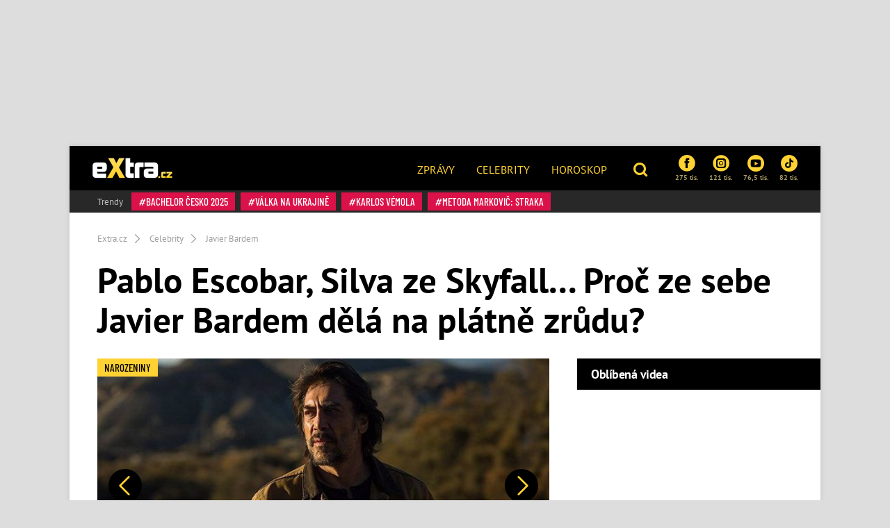

--- FILE ---
content_type: text/html; charset=utf-8
request_url: https://www.extra.cz/pablo-escobar-silva-ze-skyfall-proc-ze-sebe-javier-bardem-dela-na-platne-zrudu
body_size: 25299
content:
<!DOCTYPE html><html class=no-js lang=cs><head><meta charset=UTF-8><meta name=referrer content=no-referrer-when-downgrade id=referrer-policy-meta><meta http-equiv=x-ua-compatible content="ie=edge"><link rel=preconnect as=script href="https://sdk.privacy-center.org/"><link rel=preload as=script fetchpriority=high href="https://sdk.privacy-center.org/9a8e2159-3781-4da1-9590-fbf86806f86e/loader.js?target=www.extra.cz"><script>(function(){const nativeSrcProperty=Object.getOwnPropertyDescriptor(HTMLScriptElement.prototype,'src');Object.defineProperty(HTMLScriptElement.prototype,'src',{get:function(){return nativeSrcProperty.get.call(this);},set:function(value){if(value?.includes('privacy-center.org')){this.fetchPriority='high';Object.defineProperty(HTMLScriptElement.prototype,'src',{...nativeSrcProperty});}
nativeSrcProperty.set.call(this,value);}});}());</script><script>(function(){function i(e){if(!window.frames[e]){if(document.body&&document.body.firstChild){var t=document.body;var n=document.createElement("iframe");n.style.display="none";n.name=e;n.title=e;t.insertBefore(n,t.firstChild)}else{setTimeout(function(){i(e)},5)}}}function e(n,o,r,f,s){function e(e,t,n,i){if(typeof n!=="function"){return}if(!window[o]){window[o]=[]}var a=!1;if(s){a=s(e,i,n)}if(!a){window[o].push({command:e,version:t,callback:n,parameter:i})}}e.stub=!0;e.stubVersion=2;function t(i){if(!window[n]||window[n].stub!==!0){return}if(!i.data){return}var a=typeof i.data==="string";var e;try{e=a?JSON.parse(i.data):i.data}catch(t){return}if(e[r]){var o=e[r];window[n](o.command,o.version,function(e,t){var n={};n[f]={returnValue:e,success:t,callId:o.callId};if(i.source){i.source.postMessage(a?JSON.stringify(n):n,"*")}},o.parameter)}}if(typeof window[n]!=="function"){window[n]=e;if(window.addEventListener){window.addEventListener("message",t,!1)}else{window.attachEvent("onmessage",t)}}}e("__tcfapi","__tcfapiBuffer","__tcfapiCall","__tcfapiReturn");i("__tcfapiLocator")})()</script><script async src="https://sdk.privacy-center.org/9a8e2159-3781-4da1-9590-fbf86806f86e/loader.js?target=www.extra.cz" id=spcloader charset=utf-8></script><script>(function(w,d,s,l,i){w[l]=w[l]||[];w[l].push({'gtm.start':new Date().getTime(),event:'gtm.js'});var f=d.getElementsByTagName(s)[0],j=d.createElement(s),dl=l!='dataLayer'?'&l='+l:'';j.async=true;j.src='https://www.googletagmanager.com/gtm.js?id='+i+dl;f.parentNode.insertBefore(j,f);})(window,document,'script','dataLayer','GTM-5LG2BB5');</script><script type=application/ld+json suppress-error=BL9992>{"@context":"https://schema.org","@graph":[{"@type":"WebSite","@id":"https://www.extra.cz/#website","url":"https://www.extra.cz/","name":"eXtra.cz"},{"@type":"NewsArticle","@id":"https://www.extra.cz/pablo-escobar-silva-ze-skyfall-proc-ze-sebe-javier-bardem-dela-na-platne-zrudu","headline":"Javier Bardem: Proč ze sebe dělá na plátně zrůdu?","datePublished":"2021-03-01T10:30:02\u002B01:00","dateModified":"2021-03-01T10:30:02\u002B01:00","discussionUrl":"https://www.extra.cz/pablo-escobar-silva-ze-skyfall-proc-ze-sebe-javier-bardem-dela-na-platne-zrudu/diskuze","mainEntityOfPage":"https://www.extra.cz/pablo-escobar-silva-ze-skyfall-proc-ze-sebe-javier-bardem-dela-na-platne-zrudu#webpage","author":{"@type":"Person","name":"Kateřina Sobolová","url":"https://www.extra.cz/author/katerina-sobolova"},"description":"Javier Bardem má po svém boku kočku, kterou mu může závidět celý svět. Populární španělský herec je už přes deset let ženatý s Penélope Cruz, kterou si vzal tajně na Bahamách. Oba mají na kontě spoustu velkých rolí - ovšem Bardemova role v hereckém světě je často nevděčná. V řadě filmů totiž hraje záporného padoucha. Čím si to vysloužil?","publisher":{"@type":"Organization","name":"eXtra.cz","logo":{"@type":"ImageObject","url":"https://www.extra.cz/gfx/front/extra-logo-small.png","width":500,"height":137}},"image":{"@type":"ImageObject","url":"https://media.extra.cz/static/img/2020/12/128a418-301533-snimek-obrazovky-2021-02-28-1102_16_9_0-1600x900.png","creditText":"profimedia.cz","width":1600,"height":900},"hasPart":[[{"@type":"ImageObject","contentUrl":"https://media.extra.cz/static/img/2020/12/248c133-192570-9-2500-1600.png","width":1600,"caption":"Pablo Escobar s milenkou. (Javier Bardem a Penelope Cruz)","description":"Pablo Escobar s milenkou. (Javier Bardem s manželkou Penélope Cruz) – fotka 1"},{"@type":"ImageObject","contentUrl":"https://media.extra.cz/static/img/2020/12/9356fb2-192564-3-2500-1600.png","width":1600,"caption":"Javier Bardem žije s Penelope Cruz i ve skutečném životě.","description":"Javier Bardem žije s Penelope Cruz i ve skutečném životě. – fotka 2"},{"@type":"ImageObject","contentUrl":"https://media.extra.cz/static/img/2020/12/3aaf165-192566-5-2500-1600.png","width":1600,"caption":"Hraje ho přesvědčivě.","description":"Javier Bardem jako narkobaron Pablo Escobar. – fotka 3"},{"@type":"ImageObject","contentUrl":"https://media.extra.cz/static/img/2020/12/735cdec-301534-snimek-obrazovky-2021-02-28-1103-2500-1600.png","width":1600,"caption":"Javier Bardem jako terorista Silva v bondovce Skyfall.","description":"Javier Bardem jako terorista Silva v bondovce Skyfall. – fotka 4"}]]},{"@type":"WebPage","@id":"https://www.extra.cz/pablo-escobar-silva-ze-skyfall-proc-ze-sebe-javier-bardem-dela-na-platne-zrudu#webpage","url":"https://www.extra.cz/pablo-escobar-silva-ze-skyfall-proc-ze-sebe-javier-bardem-dela-na-platne-zrudu","inLanguage":"cs-CZ","name":"Javier Bardem: Proč ze sebe dělá na plátně zrůdu?","isPartOf":{"@id":"https://www.extra.cz/#website"},"primaryImageOfPage":{"@id":"https://www.extra.cz/pablo-escobar-silva-ze-skyfall-proc-ze-sebe-javier-bardem-dela-na-platne-zrudu#primaryimage"},"datePublished":"2021-03-01T10:30:02\u002B01:00","dateModified":"2021-03-01T10:30:02\u002B01:00","author":{"@id":"https://www.extra.cz#author-205"},"description":"Javier Bardem má po svém boku kočku, kterou mu může závidět celý svět. Populární španělský herec je už přes deset let ženatý s Penélope Cruz, kterou si vzal tajně na Bahamách. Oba mají na kontě spoustu velkých rolí - ovšem Bardemova role v hereckém světě je často nevděčná. V řadě filmů totiž hraje záporného padoucha. Čím si to vysloužil?","discussionUrl":"https://www.extra.cz/pablo-escobar-silva-ze-skyfall-proc-ze-sebe-javier-bardem-dela-na-platne-zrudu/diskuze"},[{"@type":"Person","@id":"https://www.extra.cz#author-205","name":"Kateřina Sobolová","url":"https://www.extra.cz/author/katerina-sobolova"}],{"@type":"ImageObject","@id":"https://www.extra.cz/pablo-escobar-silva-ze-skyfall-proc-ze-sebe-javier-bardem-dela-na-platne-zrudu#primaryimage","url":"https://media.extra.cz/static/img/2020/12/128a418-301533-snimek-obrazovky-2021-02-28-1102_16_9_0-1600x900.png","width":1600,"height":900,"caption":"profimedia.cz"}]}</script><script suppress-error=BL9992>const initUpScore=function(){(function(u,p,s,c,r){u[r]=u[r]||function(p){(u[r].q=u[r].q||[]).push(p)},u[r].ls=1*new Date();var a=p.createElement(s),m=p.getElementsByTagName(s)[0];a.async=1;a.src=c;m.parentNode.insertBefore(a,m)})(window,document,'script','//files.upscore.com/async/upScore.js','upScore');const options={"config":{"domain":"extra.cz","article":".post","track_positions":false},"data":{"section":"Celebrity","taxonomy":"Javier Bardem","object_id":"article-91714","pubdate":"2021-03-01T10:30:02\u002B01:00","author":"Kateřina Sobolová","object_type":"article","content_type":0}};if(Object.keys(options).length>0){upScore(options);}
const event={};if(Object.keys(event).length>0){upScore(event);}}</script><meta property=burda_ads:content_type content=article><meta property=burda_ads:tags content="escobar,Escóbar,Javier Bardem,Oscar,Pablo Escobar,Penélope Cruz,Skyfall,Zlatý glóbus"><script src=/js/upscore.js></script><script>var url=location.href,keywords;var re1=/[/.-]+/;url=url.substring(7,url.length);keywords="[";url=url.split(re1);for(x=0;x<url.length;x++){keywords+="'"+url[x]+"'";keywords+=(x<url.length-1)?",":"";}keywords+="]";var windowWidth=1;if(window.innerWidth){windowWidth=window.innerWidth;}</script><script>function LoadSznRecommendMeasure(){window.calledScriptsList=window.calledScriptsList||[];if(window.calledScriptsList.indexOf("sznrecommend-measure")==-1){var script=document.createElement("script");script.src="https://d.seznam.cz/recass/js/sznrecommend-measure.min.js";script.setAttribute("data-webid","116");document.documentElement.firstChild.appendChild(script);console.log('loading sznrecommend-measure');window.calledScriptsList.push("sznrecommend-measure");}}
window.didomiOnReady=window.didomiOnReady||[];window.didomiOnReady.push(function(){if(window.Didomi.getUserConsentStatus('publishers-XWZ2b3AK','621')==true)
{LoadSznRecommendMeasure();}});window.didomiEventListeners=window.didomiEventListeners||[];window.didomiEventListeners.push({event:'consent.changed',listener:function(context){if(window.Didomi.getUserConsentStatus('publishers-XWZ2b3AK','621')==true)
{LoadSznRecommendMeasure();}}});</script><link rel=stylesheet href="/css/extra-min-old.css?v=UK7n-bpYfcVWhlBMDEVuuH0Zkm65Thcu0mWI4wVqyek"><link href="/AdminPanel.Client.Extra.styles.css?v=ytFyP_qVoQkz-6xjPeO8D7cVMyDNkoBOLTvpko698FQ" rel=stylesheet><link rel=alternate type=application/rss+xml title=RSS href=/rss.xml><title>Javier Bardem: Pro&#x10D; ze sebe d&#x11B;l&#xE1; na pl&#xE1;tn&#x11B; zr&#x16F;du?</title><meta name=description content="Javier Bardem má po svém boku kočku, kterou mu může závidět celý svět. Populární španělský herec je už přes deset let ženatý s Penélope Cruz, kterou si vzal tajně na Bahamách. Oba mají na kontě spoustu velkých rolí - ovšem Bardemova role v hereckém světě je často nevděčná. V řadě filmů totiž hraje záporného padoucha. Čím si to vysloužil?"><meta name=szn:permalink content=www.extra.cz/pablo-escobar-silva-ze-skyfall-proc-ze-sebe-javier-bardem-dela-na-platne-zrudu><link rel=canonical href=https://www.extra.cz/pablo-escobar-silva-ze-skyfall-proc-ze-sebe-javier-bardem-dela-na-platne-zrudu><meta property=og:title content="Pablo Escobar, Silva ze Skyfall... Proč ze sebe Javier Bardem dělá na plátně zrůdu? – eXtra.cz"><meta property=og:url content=https://www.extra.cz/pablo-escobar-silva-ze-skyfall-proc-ze-sebe-javier-bardem-dela-na-platne-zrudu><meta property=og:type content=article><meta property=og:description content="Javier Bardem má po svém boku kočku, kterou mu může závidět celý svět. Populární španělský herec je už přes deset let ženatý s Penélope Cruz, kterou si vzal tajně na Bahamách. Oba mají na kontě spoustu velkých rolí - ovšem Bardemova role v hereckém světě je často nevděčná. V řadě filmů totiž hraje záporného padoucha. Čím si to vysloužil?"><meta property=og:image content=https://media.extra.cz/static/img/2020/12/128a418-301533-snimek-obrazovky-2021-02-28-1102_16_9_0-1600x900.png><meta property=og:image:secure_url content=https://media.extra.cz/static/img/2020/12/128a418-301533-snimek-obrazovky-2021-02-28-1102_16_9_0-1600x900.png><meta property=og:image:width content=1600><meta property=og:image:height content=900><meta property=og:site_name content=Extra.cz><meta property=og:locale content=cs_CZ><meta property=og:published_time content=2021-03-01T10:30:02+01:00><meta property=og:modified_time content=2021-03-01T10:30:02+01:00><meta property=article:publisher content=https://www.facebook.com/extracz><meta property=fb:app_id content=1208448619282254><meta name=twitter:card content=summary><meta name=twitter:site content=@eXtraCZ><meta name=twitter:creator content=@eXtraCZ><meta name=twitter:title content="Javier Bardem: Proč ze sebe dělá na plátně zrůdu?"><meta name=twitter:description content="Javier Bardem má po svém boku kočku, kterou mu může závidět celý svět. Populární španělský herec je už přes deset let ženatý s Penélope Cruz, kterou si vzal tajně na Bahamách. Oba mají na kontě spoustu velkých rolí - ovšem Bardemova role v hereckém světě je často nevděčná. V řadě filmů totiž hraje záporného padoucha. Čím si to vysloužil?"><meta name=twitter:image content=https://media.extra.cz/static/img/2020/12/128a418-301533-snimek-obrazovky-2021-02-28-1102_16_9_0-1600x900.png><script src="/js/helpers.js?v=gK98iTIIbmt1JO4d2kiLOeF7s0L_oUoNKQ0gk3Dc1cc"></script><script>window.jQuery||document.write('<script src="/js/jquery-1.9.1.min.js"><\/script>')</script><script src="/js/site.js?v=RpAbSE83t52xJCqwqtVRfuFaqHEeZ4IMfMynUddvwtY"></script><script>function LoadFacebookPixel(){window.calledScriptsList=window.calledScriptsList||[];if(window.calledScriptsList.indexOf("FacebookPixelCode")==-1){!function(f,b,e,v,n,t,s){if(f.fbq)return;n=f.fbq=function(){n.callMethod?n.callMethod.apply(n,arguments):n.queue.push(arguments)};if(!f._fbq)f._fbq=n;n.push=n;n.loaded=!0;n.version='2.0';n.queue=[];t=b.createElement(e);t.async=!0;t.src=v;s=b.getElementsByTagName(e)[0];s.parentNode.insertBefore(t,s)}(window,document,'script','https://connect.facebook.net/en_US/fbevents.js');fbq('init','1949146538740915');fbq('track','PageView');window.calledScriptsList.push("FacebookPixelCode");}}
window.didomiOnReady=window.didomiOnReady||[];window.didomiOnReady.push(function(){if(window.Didomi.getUserConsentStatusForPurpose('publishers-UPqtcgaE')==true&&window.Didomi.getUserConsentStatusForPurpose('publishers-Kqq3iPge')==true)
{LoadFacebookPixel();}});window.didomiEventListeners=window.didomiEventListeners||[];window.didomiEventListeners.push({event:'consent.changed',listener:function(context){if(window.Didomi.getUserConsentStatusForPurpose('publishers-UPqtcgaE')==true&&window.Didomi.getUserConsentStatusForPurpose('publishers-Kqq3iPge')==true)
{LoadFacebookPixel();}}});</script><noscript><img height=1 width=1 src="https://www.facebook.com/tr?id=1949146538740915&amp;ev=PageView
        &amp;noscript=1"></noscript><meta name=viewport content="width=device-width, initial-scale=1, shrink-to-fit=no"><meta name=robots content=max-image-preview:large><link rel="shortcut icon" type=image/x-icon href=/favicon.ico><script>window.burdaAds=window.burdaAds||{queue:[]};window.burdaAds.hasR2B2=true;</script><link rel=stylesheet media=all href="https://ads.burdadigital.cz/sites/default/files/public/burda_ads/prod/dist/extra/v6/burda-ads.css?version=c5a6c7"><link rel=stylesheet media=all href="/css/burda-ads.css?v=AGv_TFkbIG09-0j2JycFkGAKDbElF2bnRwByGVbK0fw"><script src=https://ads.burdadigital.cz/sites/default/files/public/json/extra/burda-ads--config.js></script><script src="https://ads.burdadigital.cz/sites/default/files/public/burda_ads/prod/dist/extra/v6/burda-ads--critical.js?version=33fb29"></script><script src="https://ads.burdadigital.cz/sites/default/files/public/burda_ads/prod/dist/extra/v6/burda-ads.js?version=d54d9c" async></script><script src=//securepubads.g.doubleclick.net/tag/js/gpt.js async></script><script src=//cdn.performax.cz/yi/adsbypx/px_autoads.js async></script><link rel=preload as=script fetchpriority=low href=https://micro.rubiconproject.com/prebid/dynamic/26636.js><script suppress-error=BL9992>const burdaAdsConstants={device:{desktop:'desktop',mobile:'mobile'},traffic:{burda:'burda',seznam:'seznam',economia:'economia'}}
function BurdaAdsGetDevice(){return burdaAds.getDevice();}
function BurdaAdsIsMobile(){return burdaAds.getDevice()===burdaAdsConstants.device.mobile;}
function BurdaAdsGetTrafficType(){return burdaAds.getTrafficType();}
function BurdaAdsIsSeznam(){return burdaAds.isSeznam();}
function BurdaAdsGetContainerSelector(){return`.ui-advert-component--traffic--${burdaAds.getTrafficType()}.ui-advert-component--device--${burdaAds.getDevice()}`;}
function BurdaAdsAddAdvert(element,areaId,type,devices,traffic,width,height,dynamic=false,callback,groupName){if(!areaId){BurdaAdsLogger.error(`AreaId for draw BurdaAd is not defined`);}
if(!type){type='none';}
const customAttributes={};const callbacks={};const componentElement=document.createElement('div');if(width){componentElement.style.setProperty('--ui-advert-component-width',width);}
if(height){componentElement.style.setProperty('--ui-advert-component-height',height);}
componentElement.classList.add(`ui-advert-component--traffic--${traffic}`,'ui-advert-component--traffic',`ui-advert-component--type--${type}`,'ui-advert-component--type');devices.forEach(device=>componentElement.classList.add(`ui-advert-component--device--${device}`));componentElement.classList.add('ui-advert-component--device','ui-advert-component');componentElement.setAttribute('data-advert-component','');componentElement.setAttribute('data-advert-component-id',areaId);componentElement.setAttribute('data-advert-component-group-name',groupName?groupName:areaId);if(type==='rollband'){componentElement.setAttribute('data-advert-container-external-gam-admin','rollband')
customAttributes['data-advert-container-external-gam-admin']='rollband';}
if(element===null){document.currentScript.insertAdjacentElement('beforebegin',componentElement);}else{element.insertAdjacentElement('afterbegin',componentElement);}
if(typeof burdaAds?.adverts?.add==='function'){burdaAds.adverts.add({element:componentElement,areaIds:[areaId],customAttributes:customAttributes,callbacks:callbacks});}
const burdaAdsObject={areaId:areaId};if(dynamic){burdaAdsObject.groupName=groupName?groupName:areaId.toString();if(callback){callbacks['slotRenderEnded']=callback;burdaAdsObject.callbacks=callbacks;}
burdaAds.addAdvert(burdaAdsObject);}}
function BurdaAdsReloadAdvert(element){burdaAds.reloadAdvert(element);}
class BurdaAdsLogger{static prefix='[AdSystem]';static log(message){console.log(`%c[${BurdaAdsLogger.prefix}] %c${message}`,'color: #3498db; font-weight: bold;','color: black;');}
static warn(message){console.warn(`%c[${BurdaAdsLogger.prefix}] %c${message}`,'color: #e67e22; font-weight: bold;','color: black;');}
static error(message){console.error(`%c[${BurdaAdsLogger.prefix}] %c${message}`,'color: #e74c3c; font-weight: bold;','color: black;');}}</script><script>var _SAS=_SAS||{};_SAS.keywords='escobar,Escóbar,Javier Bardem,Oscar,Pablo Escobar,Penélope Cruz,Skyfall,Zlatý glóbus';</script><script>const script=document.createElement('script');script.async=true;if(!BurdaAdsIsSeznam()){script.src='//pahter.tech/c/extra.cz.js';}
document.head.appendChild(script);</script><body class="ui-page ui-page--extra desktop ads-ads ads-is-desktop"><noscript><iframe src="https://www.googletagmanager.com/ns.html?id=GTM-5LG2BB5" height=0 width=0 style=display:none;visibility:hidden> </iframe></noscript><div id=fb-root></div><div class=leaderboard-1-wrapper><div data-advert-component class="ui-advert-component ui-advert-component--type--leaderboard ui-advert-component--type ui-advert-component--traffic--burda ui-advert-component--traffic--seznam ui-advert-component--traffic--economia ui-advert-component--traffic ui-advert-component--device--desktop ui-advert-component--device"><script>burdaAds.adverts.add({element:document.currentScript.parentElement,areaIds:[10262,10597,10422],customAttributes:{},callbacks:{}});</script></div></div><div class="wrap branding-wrapper"><header class=header role=banner><div class=header--brand><a href=https://www.extra.cz> <i class="logo sprite sprite-extra-logo-white"></i> </a></div><nav class=header--nav role=navigation><ul role=menu><li role=menuitem><a href=https://www.extra.cz/news>Zprávy</a><li role=menuitem><a href=https://www.extra.cz/celebrity>Celebrity</a><li role=menuitem><a href="https://astro.extra.cz/">Horoskop</a></ul></nav><div class=header--search><a href=# class=topic--title data-toggle=modal data-target=#js--search-modal> <i class="icon icon-search"></i> </a></div><div class=header--social><div class="social__list social--xs"><a href="https://www.facebook.com/extracz/" target=_blank class=social__list__item> <i class="icon icon-facebook-rounded"></i> 275 tis. </a> <a href="https://www.instagram.com/extra.cz/" target=_blank class=social__list__item> <i class="icon icon-instagram-rounded"></i> 121 tis. </a> <a href=https://www.youtube.com/channel/UCvuA5kTBCJOYdt8wZdn3sPA target=_blank class=social__list__item> <i class="icon icon-youtube-rounded"></i> 76,5 tis. </a> <a href=https://www.tiktok.com/@extra.cz target=_blank class=social__list__item> <i class="icon2 icon2-tiktok-icon"></i> 82 tis. </a></div></div><div class=header--tags><a href=# class=topic--title data-toggle=modal data-target=#js--tags-modal><i class="icon icon-hashtag"></i> Témata</a></div></header><div class=tag-box><div class="tag--title align-self-center">Trendy</div><div><a class=tag data-hash=true href=https://www.extra.cz/tema/bachelor-cesko-2025> Bachelor Česko 2025 </a> <a class=tag data-hash=true href=https://www.extra.cz/tema/valka-na-ukrajine> válka na Ukrajině </a> <a class=tag data-hash=true href=https://www.extra.cz/tema/karlos-vemola> Karlos Vémola </a> <a class=tag data-hash=true href=https://www.extra.cz/tema/metoda-markovic-straka> Metoda Markovič: Straka </a></div></div><div class="collapse js--collapse-cases" id=yellowBoxEmpty></div><nav aria-label=breadcrumb><ol class=breadcrumb itemscope itemtype=https://schema.org/BreadcrumbList><li class=breadcrumb-item itemprop=itemListElement itemscope itemtype=https://schema.org/ListItem><a itemprop=item href="/"> <span itemprop=name>Extra.cz</span> </a><meta itemprop=position content=1><li class=breadcrumb-item itemprop=itemListElement itemscope itemtype=https://schema.org/ListItem><a itemprop=item href=https://www.extra.cz/tema/celebrity> <span itemprop=name>Celebrity</span> </a><meta itemprop=position content=2><li class=breadcrumb-item itemprop=itemListElement itemscope itemtype=https://schema.org/ListItem><a itemprop=item href=https://www.extra.cz/tema/javier-bardem> <span itemprop=name>Javier Bardem</span> </a><meta itemprop=position content=3></ol></nav><article class=post aria-labelledby=article-full-91714><header class=post__header><h1 class=post--title id=article-full-91714>Pablo Escobar, Silva ze Skyfall... Proč ze sebe Javier Bardem dělá na plátně zrůdu?</h1></header><div class=grid role=grid><section class=grid__main role=region><div class="post__pictures post__pictures--sm"><figure class=post__figure><a href=/pablo-escobar-silva-ze-skyfall-proc-ze-sebe-javier-bardem-dela-na-platne-zrudu/galerie/0 class=gallery-link-image title="Klikni pro větší fotky"> <picture data-picture><img src=https://media.extra.cz/static/img/2020/12/128a418-301533-snimek-obrazovky-2021-02-28-1102_16_9_0-740x416.png data-fallback=https://media.extra.cz/static/img/2020/12/128a418-301533-snimek-obrazovky-2021-02-28-1102_16_9_0-740x416.png loading=eager width=740 height=416 title="Javier Bardem: Proč ze sebe dělá na plátně zrůdu?" alt="Javier Bardem: Proč ze sebe dělá na plátně zrůdu?"></picture> </a><div class=image-source><span>Zdroj: profimedia.cz</span></div><div class="fg-float-nav in-article"><a href=/pablo-escobar-silva-ze-skyfall-proc-ze-sebe-javier-bardem-dela-na-platne-zrudu/galerie/1 class=fg-float-nav--left> <span class=sr-only>Předchozí</span> </a> <a href=/pablo-escobar-silva-ze-skyfall-proc-ze-sebe-javier-bardem-dela-na-platne-zrudu/galerie/1 class=fg-float-nav--right> <span class=sr-only>Další</span> </a></div></figure><div class=post__gallery><a href=/pablo-escobar-silva-ze-skyfall-proc-ze-sebe-javier-bardem-dela-na-platne-zrudu/galerie/1 class="post__gallery__item new_post_gallery_item" itemprop=url> <picture data-picture><img src=https://media.extra.cz/static/img/2020/12/248c133-192570-9-280x280.png data-fallback=https://media.extra.cz/static/img/2020/12/248c133-192570-9-280x280.png loading=eager width=280 height=280 alt="Pablo Escobar s milenkou. (Javier Bardem s manželkou Penélope Cruz)"></picture> </a> <a href=/pablo-escobar-silva-ze-skyfall-proc-ze-sebe-javier-bardem-dela-na-platne-zrudu/galerie/2 class="post__gallery__item new_post_gallery_item" itemprop=url> <picture data-picture><img src=https://media.extra.cz/static/img/2020/12/9356fb2-192564-3-280x280.png data-fallback=https://media.extra.cz/static/img/2020/12/9356fb2-192564-3-280x280.png loading=eager width=280 height=280 alt="Javier Bardem žije s Penelope Cruz i ve skutečném životě."></picture> </a> <a href=/pablo-escobar-silva-ze-skyfall-proc-ze-sebe-javier-bardem-dela-na-platne-zrudu/galerie/3 class="post__gallery__item new_post_gallery_item" itemprop=url> <picture data-picture><img src=https://media.extra.cz/static/img/2020/12/3aaf165-192566-5-280x280.png data-fallback=https://media.extra.cz/static/img/2020/12/3aaf165-192566-5-280x280.png loading=eager width=280 height=280 alt="Javier Bardem jako narkobaron Pablo Escobar."></picture> </a> <a href=/pablo-escobar-silva-ze-skyfall-proc-ze-sebe-javier-bardem-dela-na-platne-zrudu/galerie/4 class="post__gallery__item new_post_gallery_item" itemprop=url> <picture data-picture><img src=https://media.extra.cz/static/img/2020/12/735cdec-301534-snimek-obrazovky-2021-02-28-1103-280x280.png data-fallback=https://media.extra.cz/static/img/2020/12/735cdec-301534-snimek-obrazovky-2021-02-28-1103-280x280.png loading=eager width=280 height=280 alt="Javier Bardem jako terorista Silva v bondovce Skyfall."></picture> </a></div><span class=tag data-hash=false> NAROZENINY </span></div><div class="post__body clearfix"><div class=post--perex>Javier Bardem má po svém boku kočku, kterou mu může závidět celý svět. Populární španělský herec je už přes deset let ženatý s Penélope Cruz, kterou si vzal tajně na Bahamách. Oba mají na kontě spoustu velkých rolí - ovšem Bardemova role v hereckém světě je často nevděčná. V řadě filmů totiž hraje záporného padoucha. Čím si to vysloužil?</div><div class=post__meta><span class="d-inline-block mr-3 mb-3px"> 01. 03. 2021 10:30 | Autor <a href=https://www.extra.cz/author/katerina-sobolova>Kateřina Sobolová</a> </span></div><div class=under-perex-1-ad-wrapper><div data-advert-component class="ui-advert-component ui-advert-component--type--mobile-rectangle ui-advert-component--type ui-advert-component--traffic--burda ui-advert-component--traffic--seznam ui-advert-component--traffic--economia ui-advert-component--traffic ui-advert-component--device--mobile ui-advert-component--device"><script>burdaAds.adverts.add({element:document.currentScript.parentElement,areaIds:[10268,10603,10428],customAttributes:{},callbacks:{}});</script></div><div data-advert-component class="ui-advert-component ui-advert-component--type--rectangle ui-advert-component--type ui-advert-component--traffic--burda ui-advert-component--traffic--seznam ui-advert-component--traffic--economia ui-advert-component--traffic ui-advert-component--device--desktop ui-advert-component--device"><script>burdaAds.adverts.add({element:document.currentScript.parentElement,areaIds:[10269,10604,10429],customAttributes:{},callbacks:{}});</script></div></div><p><a href=https://www.extra.cz/tema/javier-bardem>Javier Bardem</a>, který dnes slaví 52. narozeniny, pochází z herecké rodiny. A tak nebylo divu, že rodák z Kanárských ostrovů začal hrát už jako malý, kdy se objevil v televizních seriálech a na divadelních prknech. Bardem studoval malířství, taky reprezentoval Španělsko v ragby, nakonec u něj ale převládla láska k filmům.<h2><p>Javeir Bardem jako Escobar</h2><p>První úspěšnou roli dostal ve svých dvaceti letech, kde se objevil ve snímku Las edades de Lulú. Úspěchem pak skončil film Šunka, šunka z roku 1992, ve kterém se objevila i jeho budoucí žena <a href=https://www.extra.cz/tema/penelope-cruz>Penélope Cruz</a>. Na mezinárodní pole prorazil díky snímku Než se setmí a zazářil také v Hlasu moře, který získal Oscara.<p><b>Oscara v roce 2007 coby první Španěl v historii obdržel i Bardem, jenž zazářil ve filmu Tahle země není pro starý, díky němuž získal i Zlatý glóbus.</b> Na svém kontě má však i řadu dalších rolí - například z filmu <a href=https://www.extra.cz/tema/skyfall>Skyfall</a>, kde si zahrál hlavního padoucha Silvu.<p>Ostatně záporné postavy k Bardemovi už tak nějak patří, o čemž všechny fanoušky přesvědčil i bezvadným výkonem ve filmu <a href=https://www.extra.cz/tema/escobar>Escobar</a>, kde si zahrál samotného slavného narkobarona. <b>„Každá z těchto postav je hrůzná, a přesto odlišná. Hledám v nich jemné rozdíly,“</b> uvedl Bardem v povídání, které zveřejnil portál Novinky.cz. „Démonický blonďatý terorista Silva v bondovce Skyfall či bezpáteřní zákeřný bratr Lorenzo ve Formanových Goyových přízracích, stejně jako protagonista od bratrů Coenů i Escobar došli k destrukci z různých úhlů. Musíte jít až na kořeny a najít to, co z nich udělalo monstra. To vás zarazí být k nim tak kritický, protože jste nucen jim porozumět,“ dodal.<p>Bardem se do svých rolí umí dokonale vžít a hraje je opravdu výborně. <b>„Například Anton Chigurh z Tahle země není pro starý je psychopat. Vůbec ho nezajímají a nedojmou city, proto je tak strašně děsný a nebezpečný. Ale osoba, jako je <a href=https://www.extra.cz/tema/pablo-escobar>Pablo Escobar</a>, brutální zločinec, bezohledný vrah, narkobaron, na druhé straně ale táta, ochránce chudých, manžel a také pozorný milenec, je ještě děsivější a daleko nebezpečnější,“</b> říká o svých filmových postavách.<div class=my-3><a href=https://profile.google.com/cp/Cg0vZy8xMWZrbDRwMzF5 title="Google Discover banner" target="&#34;_blank&#34;"> <img src=https://media.extralife.cz/static/img/2025/10/extra-google-discover-desktop.png title="Google Discover banner" alt="Google Discover banner" class=w-100> </a></div><h2><p>Javier Bardem a Penélope Cruz</h2><p>Zvláště na roli Escobara se španělský herec, po jehož boku se ve filmu objevila i Penélope Cruz (ta hrála jeho milenku), hodně těšil. „Propojil jsem ho s jeho oblíbeným zvířetem – hrochem. Je totiž jako on. Oba vypadají, že jsou docela hodní, jsou i legrační, ale pakliže se jednou rozhodnou, že někoho musí zabít, zaútočí. A to je část Pabla, kterou jsem se snažil vypodobnit. Proto jsem kvůli němu i přibral,“ přiznal Bardem, který má s Cruz dvě děti - <b>syna Lea a dceru Lunu</b>.<p>Nenechte se ale mást. Bardem, jenž se svou rodinou žije v Madridu, je ve skutečnosti úplně jiný než na filmových plátnech. „Vypadám sice jako silák, ale uvnitř jsem velice křehký, násilí nemám rád,“ uvedl. To však neznamená, že by ho hraní padouchů nebavilo. Naopak, nejspíš ještě další podobné role přidá. <b>„Nejspíš mě k nim herecký bůh předurčil. Jisté je, že teď, když už sám mám šťastnou rodinu s dětmi, je i pro mě zvládnout tyto role daleko náročnější. Je to ale moje práce, a když mi je režiséři dál nabízejí, nebráním se. Ne každý herec je totiž připravený ze sebe udělat na velkém plátně zrůdu. Pro zralého herce je ale pochopit a zahrát tyto postavy ohromná výzva. Navíc každý z těchto bídáků je jiný,“</b> uzavřel.<div><div class=mb-4><div class="post__gallery px-0"><a href=https://www.extra.cz/pablo-escobar-silva-ze-skyfall-proc-ze-sebe-javier-bardem-dela-na-platne-zrudu/galerie/1 class="post__gallery__item new_post_gallery_item" itemprop=url> <picture data-picture><img src=https://media.extralife.cz/static/img/2020/12/248c133-192570-9-280x280.png data-fallback=https://media.extralife.cz/static/img/2020/12/248c133-192570-9-280x280.png loading=lazy class="lazyload img-asset1" width=280 height=280 alt="Pablo Escobar s milenkou. (Javier Bardem s manželkou Penélope Cruz)"></picture> </a> <a href=https://www.extra.cz/pablo-escobar-silva-ze-skyfall-proc-ze-sebe-javier-bardem-dela-na-platne-zrudu/galerie/2 class="post__gallery__item new_post_gallery_item" itemprop=url> <picture data-picture><img src=https://media.extralife.cz/static/img/2020/12/9356fb2-192564-3-280x280.png data-fallback=https://media.extralife.cz/static/img/2020/12/9356fb2-192564-3-280x280.png loading=lazy class="lazyload img-asset1" width=280 height=280 alt="Javier Bardem žije s Penelope Cruz i ve skutečném životě."></picture> </a> <a href=https://www.extra.cz/pablo-escobar-silva-ze-skyfall-proc-ze-sebe-javier-bardem-dela-na-platne-zrudu/galerie/3 class="post__gallery__item new_post_gallery_item" itemprop=url> <picture data-picture><img src=https://media.extralife.cz/static/img/2020/12/3aaf165-192566-5-280x280.png data-fallback=https://media.extralife.cz/static/img/2020/12/3aaf165-192566-5-280x280.png loading=lazy class="lazyload img-asset1" width=280 height=280 alt="Javier Bardem jako narkobaron Pablo Escobar."></picture> </a> <a href=https://www.extra.cz/pablo-escobar-silva-ze-skyfall-proc-ze-sebe-javier-bardem-dela-na-platne-zrudu/galerie/4 class="post__gallery__item new_post_gallery_item" itemprop=url> <picture data-picture><img src=https://media.extralife.cz/static/img/2020/12/735cdec-301534-snimek-obrazovky-2021-02-28-1103-280x280.png data-fallback=https://media.extralife.cz/static/img/2020/12/735cdec-301534-snimek-obrazovky-2021-02-28-1103-280x280.png loading=lazy class="lazyload img-asset1" width=280 height=280 alt="Javier Bardem jako terorista Silva v bondovce Skyfall."></picture> </a></div></div></div><h3>Bobina ter&#x10D;em nechutn&#xE9;ho podvodu: Kr&#xE1;ska je p&#x159;ipravena na soudn&#xED; bitvu</h3><div class="video-thumbnail-container videoasset-regular videoasset-standard-player video-exists"><div class="standard-player embed-responsive embed-responsive-16by9 video-embed-thumbnail article-end-promo-video-player ui-burda-video-player" width=560px height=315px data-muted=1 data-video=6f6b7e data-title="EXTRA HOST Denise Ayverdi 02" id=article-end-promo-video data-duration=3270 data-player-type=standard data-player-location=article-end data-series="Extra Host"></div></div></div><div class=article-bottom-ad-1-wrapper><div data-advert-component class="ui-advert-component ui-advert-component--type--mobile-rectangle ui-advert-component--type ui-advert-component--traffic--burda ui-advert-component--traffic--seznam ui-advert-component--traffic--economia ui-advert-component--traffic ui-advert-component--device--mobile ui-advert-component--device"><script>burdaAds.adverts.add({element:document.currentScript.parentElement,areaIds:[10259,10593,10419],customAttributes:{},callbacks:{}});</script></div><div data-advert-component class="ui-advert-component ui-advert-component--type--rectangle ui-advert-component--type ui-advert-component--traffic--burda ui-advert-component--traffic--seznam ui-advert-component--traffic--economia ui-advert-component--traffic ui-advert-component--device--desktop ui-advert-component--device"><script>burdaAds.adverts.add({element:document.currentScript.parentElement,areaIds:[10260,10594,10420],customAttributes:{},callbacks:{}});</script></div></div><div class="tag-list mb-4"><a class=tag data-hash=true href=https://www.extra.cz/tema/escobar> escobar </a> <a class=tag data-hash=true href=https://www.extra.cz/tema/escobar-1> Escóbar </a> <a class=tag data-hash=true href=https://www.extra.cz/tema/javier-bardem> Javier Bardem </a> <a class=tag data-hash=true href=https://www.extra.cz/tema/oscar> Oscar </a> <a class=tag data-hash=true href=https://www.extra.cz/tema/pablo-escobar> Pablo Escobar </a> <a class=tag data-hash=true href=https://www.extra.cz/tema/penelope-cruz> Penélope Cruz </a> <a class=tag data-hash=true href=https://www.extra.cz/tema/skyfall> Skyfall </a> <a class=tag data-hash=true href=https://www.extra.cz/tema/zlaty-globus> Zlatý glóbus </a></div><div id=disqus_thread></div><script>var disqus_config=function(){this.page.url='https://www.extra.cz/disqus/article/91714';this.page.identifier='article-91714';};(function(){var d=document,s=d.createElement('script');s.src='https://extra-cz.disqus.com/embed.js';s.setAttribute('data-timestamp',+new Date());(d.head||d.body).appendChild(s);})();</script><h3 class="title-box title-box--dark title-box--left">Související články</h3><div class=mb-5><article class=article-horizontal><div class=article-horizontal__figure><picture data-picture><img src=https://media.extra.cz/static/img/2021/03/profimedia-0646165170_16_9_0-740x416.jpg data-fallback=https://media.extra.cz/static/img/2021/03/profimedia-0646165170_16_9_0-740x416.jpg loading=lazy class=lazyload width=740 height=416 alt="Nemrtvý Salazar z Pirátů: Javier Bardem našel ve zrůdách zalíbení"></picture><div class=article-horizontal__tags><span class=tag data-hash=true>galerie</span></div></div><header class=article-horizontal__header><h3 class=article-horizontal--title><a href=https://www.extra.cz/28-12-nemrtvy-salazar-z-piratu-javier-bardem-nasel-ve-zrudach-zalibeni-2bcba> Nemrtvý Salazar z Pirátů: Javier Bardem našel ve zrůdách zalíbení </a></h3></header></article><div class=native-article-1-ad-wrapper><div data-advert-component class="ui-advert-component ui-advert-component--type--native ui-advert-component--type ui-advert-component--traffic--burda ui-advert-component--traffic--seznam ui-advert-component--traffic--economia ui-advert-component--traffic ui-advert-component--device--desktop ui-advert-component--device--mobile ui-advert-component--device"><script>burdaAds.adverts.add({element:document.currentScript.parentElement,areaIds:[10263,10598,10423],customAttributes:{},callbacks:{}});</script></div></div><article class=article-horizontal><div class=article-horizontal__figure><picture data-picture><img src=https://media.extra.cz/static/img/2021/03/titanic-1_16_9_0-740x416.jpg data-fallback=https://media.extra.cz/static/img/2021/03/titanic-1_16_9_0-740x416.jpg loading=lazy class=lazyload width=740 height=416 alt="Leonardo DiCaprio a Kate Winslet ve filmu Titanic."></picture><div class=article-horizontal__tags><span class=tag data-hash=true>zajímavost</span></div></div><header class=article-horizontal__header><h3 class=article-horizontal--title><a href=https://www.extra.cz/8-faktu-o-kate-winslet-krasna-rose-z-titaniku-ma-zvlastni-posedlost-d55bb> 8 faktů o Kate Winslet: Krásná Rose z Titaniku má zvláštní posedlost </a></h3></header></article><article class=article-horizontal><div class=article-horizontal__figure><picture data-picture><img src=https://media.extra.cz/static/img/2020/12/e64141f-298196-profimedia-0329695256_16_9_0-740x416.jpg data-fallback=https://media.extra.cz/static/img/2020/12/e64141f-298196-profimedia-0329695256_16_9_0-740x416.jpg loading=lazy class=lazyload width=740 height=416 alt="Zemřela oscarová hvězda Dva a půl chlapa: Takhle by si přál umřít každý"></picture><div class=article-horizontal__tags><span class=tag data-hash=true>smutek</span></div></div><header class=article-horizontal__header><h3 class=article-horizontal--title><a href=https://www.extra.cz/zemrela-hvezda-dva-a-pul-chlapa-cloris-leachman-se-dozila-uctyhodnych-94-let> Zemřela oscarová hvězda Dva a půl chlapa: Takhle by si přál umřít každý </a></h3></header></article><article class=article-horizontal><div class=article-horizontal__figure><picture data-picture><img src=https://media.extra.cz/static/img/2020/12/692a871-296327-aaa_16_9_0-740x416.png data-fallback=https://media.extra.cz/static/img/2020/12/692a871-296327-aaa_16_9_0-740x416.png loading=lazy class=lazyload width=740 height=416 alt="Bradley Cooper a Renée Zellweger spolu v roce 2010 rok chodili."></picture><div class=article-horizontal__tags><span class=tag data-hash=true>NAROZENINY</span></div></div><header class=article-horizontal__header><h3 class=article-horizontal--title><a href=https://www.extra.cz/proste-ji-miluji-rikal-bradley-cooper-o-renee-zellweger-pak-ji-ale-odkopl> Prostě ji miluji, říkal Bradley Cooper o Renée Zellweger: Pak ji ale odkopl </a></h3></header></article><article class=article-horizontal><div class=article-horizontal__figure><picture data-picture><img src=https://media.extra.cz/static/img/2020/12/c458c32-296194-netflix-cage_16_9_0-740x416.jpg data-fallback=https://media.extra.cz/static/img/2020/12/c458c32-296194-netflix-cage_16_9_0-740x416.jpg loading=lazy class=lazyload width=740 height=416 alt="Nicolas Cage moderoval na Netflixu seriál Historie nadávání."></picture><div class=article-horizontal__tags><span class=tag data-hash=true>NAROZENINY</span></div></div><header class=article-horizontal__header><h3 class=article-horizontal--title><a href=https://www.extra.cz/nicolas-cage-moderuje-porad-o-nejvetsich-nadavkach-reziseri-s-nim-maji-problemy> Nicolas Cage moderuje pořad o největších nadávkách: Režiséři s ním mají problémy </a></h3></header></article><article class=article-horizontal><div class=article-horizontal__figure><picture data-picture><img src=https://media.extra.cz/static/img/2020/12/c0bc069-295699-e84cbea-295669-snimek-obrazovky-_16_9_0-740x416.png data-fallback=https://media.extra.cz/static/img/2020/12/c0bc069-295699-e84cbea-295669-snimek-obrazovky-_16_9_0-740x416.png loading=lazy class=lazyload width=740 height=416 alt="Mel Gibson strašně přibral: Kvůli roli je z něj tlouštík, režiséři mu zakázali jíst"></picture><div class=article-horizontal__tags><span class=tag data-hash=true>NAROZENINY</span></div></div><header class=article-horizontal__header><h3 class=article-horizontal--title><a href=https://www.extra.cz/mel-gibson-strasne-pribral-kvuli-roli-je-z-nej-tloustik-reziseri-mu-zakazali-jist> Mel Gibson strašně přibral: Kvůli roli je z něj tlouštík, režiséři mu zakázali jíst </a></h3></header></article></div><div class=mobile-rectangle-5-ad-wrapper><div data-advert-component class="ui-advert-component ui-advert-component--type--mobile-rectangle ui-advert-component--type ui-advert-component--traffic--burda ui-advert-component--traffic--seznam ui-advert-component--traffic--economia ui-advert-component--traffic ui-advert-component--device--mobile ui-advert-component--device"><script>burdaAds.adverts.add({element:document.currentScript.parentElement,areaIds:[10265,10600,10425],customAttributes:{},callbacks:{}});</script></div></div><h3 class="title-box title-box--dark title-box--left">Další články</h3><div class=upscore-wrapper><article class="article article--xl"><div class=article__picture><picture data-picture><source srcset=https://media.extra.cz/static/img/2026/01/snimek-obrazovky-2026-01-22-v-19-21-22_16_9_0-740x416.webp type=image/webp><img src=https://media.extra.cz/static/img/2026/01/snimek-obrazovky-2026-01-22-v-19-21-22_16_9_0-740x416.png data-fallback=https://media.extra.cz/static/img/2026/01/snimek-obrazovky-2026-01-22-v-19-21-22_16_9_0-740x416.png loading=lazy class=lazyload width=740 height=416 alt="Pavel Novotný se drsně navezl do Vémoly. Zápasníka označil za fňuknu a vyzval ho, ať se chová jako chlap "></picture><div class=article__gallery><div class="article__gallery__item unset-pb"><a href=https://www.extra.cz/pavel-novotny-se-drsne-navezl-do-vemoly-zapasnika-oznacil-za-fnuknu-a-vyzval-ho-at-se-chova-jako-chlap-cbb9e/galerie/1> <picture data-picture><img src=https://media.extra.cz/static/img/2024/07/tma-2858-280x280.jpg data-fallback=https://media.extra.cz/static/img/2024/07/tma-2858-280x280.jpg loading=lazy class=lazyload width=280 height=280 alt="Pavel Novotný vzkázal zápasníkovi, ať nefňuká."></picture> </a></div><div class="article__gallery__item unset-pb"><a href=https://www.extra.cz/pavel-novotny-se-drsne-navezl-do-vemoly-zapasnika-oznacil-za-fnuknu-a-vyzval-ho-at-se-chova-jako-chlap-cbb9e/galerie/2> <picture data-picture><img src=https://media.extra.cz/static/img/2025/12/pav-4890-280x280.jpg data-fallback=https://media.extra.cz/static/img/2025/12/pav-4890-280x280.jpg loading=lazy class=lazyload width=280 height=280 alt="Pavel Novotný se připravuje na další zápas."></picture> </a></div><div class="article__gallery__item unset-pb"><a href=https://www.extra.cz/pavel-novotny-se-drsne-navezl-do-vemoly-zapasnika-oznacil-za-fnuknu-a-vyzval-ho-at-se-chova-jako-chlap-cbb9e/galerie/3> <picture data-picture><img src=https://media.extra.cz/static/img/2025/07/tma-9677-280x280.jpg data-fallback=https://media.extra.cz/static/img/2025/07/tma-9677-280x280.jpg loading=lazy class=lazyload width=280 height=280 alt="Karlos Vémola byl propuštěn na kauci v hodnotě 15 milionů."></picture> </a></div><div class="article__gallery__item unset-pb"><a href=https://www.extra.cz/pavel-novotny-se-drsne-navezl-do-vemoly-zapasnika-oznacil-za-fnuknu-a-vyzval-ho-at-se-chova-jako-chlap-cbb9e/galerie/4> <picture data-picture><img src=https://media.extra.cz/static/img/2025/07/pav-06381-280x280.jpg data-fallback=https://media.extra.cz/static/img/2025/07/pav-06381-280x280.jpg loading=lazy class=lazyload width=280 height=280 alt="Karlos Vémola popsal své zatčení."></picture> </a></div><a class="btn btn-light text-uppercase" href=https://www.extra.cz/pavel-novotny-se-drsne-navezl-do-vemoly-zapasnika-oznacil-za-fnuknu-a-vyzval-ho-at-se-chova-jako-chlap-cbb9e/galerie/0> + Dalších 18 fotografií </a></div></div><div class=article__body><h3 class=article--title><a itemprop=url href=https://www.extra.cz/pavel-novotny-se-drsne-navezl-do-vemoly-zapasnika-oznacil-za-fnuknu-a-vyzval-ho-at-se-chova-jako-chlap-cbb9e> Pavel Novotný se drsně navezl do Vémoly. Zápasníka označil za fňuknu a vyzval ho, ať se chová jako chlap </a></h3></div><div class=article__tags><span class=tag data-hash=false>Kritika</span></div></article></div><div class=upscore-wrapper><article class="article article--xl"><div class=article__picture><picture data-picture><img src=https://media.extra.cz/static/img/2021/03/oktagonmma-241732461-1550048058667268-2632062135752912487-n_16_9_0-740x416.jpg data-fallback=https://media.extra.cz/static/img/2021/03/oktagonmma-241732461-1550048058667268-2632062135752912487-n_16_9_0-740x416.jpg loading=lazy class=lazyload width=740 height=416 alt="Monika mu bez váhání řekla &#34;ano&#34;. "></picture><div class=article__gallery><div class="article__gallery__item unset-pb"><a href=https://www.extra.cz/sokujici-slova-borarose-na-miste-tragedie-monika-neumela-moc-ridit-nikdy-se-nepoutala-a-za-jizdy-telefonovala-9935c/galerie/1> <picture data-picture><source srcset=https://media.extra.cz/static/img/2026/01/616763953-1316425433856355-3031729860388053721-n-280x280.webp type=image/webp><img src=https://media.extra.cz/static/img/2026/01/616763953-1316425433856355-3031729860388053721-n-280x280.jpg data-fallback=https://media.extra.cz/static/img/2026/01/616763953-1316425433856355-3031729860388053721-n-280x280.jpg loading=lazy class=lazyload width=280 height=280 alt="Monika Jákliová zemřela při dopravní nehodě."></picture> </a></div><div class="article__gallery__item unset-pb"><a href=https://www.extra.cz/sokujici-slova-borarose-na-miste-tragedie-monika-neumela-moc-ridit-nikdy-se-nepoutala-a-za-jizdy-telefonovala-9935c/galerie/2> <picture data-picture><source srcset=https://media.extra.cz/static/img/2026/01/617599324-1316425417189690-7866919692243938955-n-280x280.webp type=image/webp><img src=https://media.extra.cz/static/img/2026/01/617599324-1316425417189690-7866919692243938955-n-280x280.jpg data-fallback=https://media.extra.cz/static/img/2026/01/617599324-1316425417189690-7866919692243938955-n-280x280.jpg loading=lazy class=lazyload width=280 height=280 alt="Její auto narazilo do stromu."></picture> </a></div><div class="article__gallery__item unset-pb"><a href=https://www.extra.cz/sokujici-slova-borarose-na-miste-tragedie-monika-neumela-moc-ridit-nikdy-se-nepoutala-a-za-jizdy-telefonovala-9935c/galerie/3> <picture data-picture><source srcset=https://media.extra.cz/static/img/2026/01/619682783-1316425420523023-5260641891592735553-n-280x280.webp type=image/webp><img src=https://media.extra.cz/static/img/2026/01/619682783-1316425420523023-5260641891592735553-n-280x280.jpg data-fallback=https://media.extra.cz/static/img/2026/01/619682783-1316425420523023-5260641891592735553-n-280x280.jpg loading=lazy class=lazyload width=280 height=280 alt="Z auta zbyli jenom trosky."></picture> </a></div><div class="article__gallery__item unset-pb"><a href=https://www.extra.cz/sokujici-slova-borarose-na-miste-tragedie-monika-neumela-moc-ridit-nikdy-se-nepoutala-a-za-jizdy-telefonovala-9935c/galerie/4> <picture data-picture><source srcset=https://media.extra.cz/static/img/2026/01/profimedia-0698404309-280x280.webp type=image/webp><img src=https://media.extra.cz/static/img/2026/01/profimedia-0698404309-280x280.jpg data-fallback=https://media.extra.cz/static/img/2026/01/profimedia-0698404309-280x280.jpg loading=lazy class=lazyload width=280 height=280 alt="Gábor na místě tragédie promluvil o tom, že nebyla nejlepší řidička."></picture> </a></div><a class="btn btn-light text-uppercase" href=https://www.extra.cz/sokujici-slova-borarose-na-miste-tragedie-monika-neumela-moc-ridit-nikdy-se-nepoutala-a-za-jizdy-telefonovala-9935c/galerie/0> + Dalších 6 fotografií </a></div></div><div class=article__body><h3 class=article--title><a itemprop=url href=https://www.extra.cz/sokujici-slova-borarose-na-miste-tragedie-monika-neumela-moc-ridit-nikdy-se-nepoutala-a-za-jizdy-telefonovala-9935c> Šokující slova Borárose na místě tragédie. Monika neuměla moc řídit, nikdy se nepoutala a za jízdy telefonovala, tvrdí </a></h3></div><div class=article__tags><span class=tag data-hash=false>AUTONEHODA</span></div></article></div><div class=upscore-wrapper><article class="article article--xl"><div class=article__picture><picture data-picture><source srcset=https://media.extra.cz/static/img/2026/01/frh-3002-jpg_16_9_0-740x416.webp type=image/webp><img src=https://media.extra.cz/static/img/2026/01/frh-3002-jpg_16_9_0-740x416.jpg data-fallback=https://media.extra.cz/static/img/2026/01/frh-3002-jpg_16_9_0-740x416.jpg loading=lazy class=lazyload width=740 height=416 alt="Petr Janda v roce 2019 ještě s vnukem Matoušem (dnes Matylda), jeho bývalou ženou a se svým pravnoučkem Pepíčkem."></picture><div class=article__gallery><div class="article__gallery__item unset-pb"><a href=https://www.extra.cz/detaily-ze-zivota-trans-vnucky-petra-jandy-rocker-prozradil-jak-to-bylo-s-operaci-i-s-kym-matylda-chodi-494fa/galerie/1> <picture data-picture><source srcset=https://media.extra.cz/static/img/2026/01/hml-6766-280x280.webp type=image/webp><img src=https://media.extra.cz/static/img/2026/01/hml-6766-280x280.jpg data-fallback=https://media.extra.cz/static/img/2026/01/hml-6766-280x280.jpg loading=lazy class=lazyload width=280 height=280 alt="Tato rodinka (foto z roku 2020) dnes už neexistuje: Tchajwanská manželka se s Matoušem, vlastně Matyldou, rozvedla."></picture> </a></div><div class="article__gallery__item unset-pb"><a href=https://www.extra.cz/detaily-ze-zivota-trans-vnucky-petra-jandy-rocker-prozradil-jak-to-bylo-s-operaci-i-s-kym-matylda-chodi-494fa/galerie/2> <picture data-picture><source srcset=https://media.extra.cz/static/img/2026/01/hml-6771-280x280.webp type=image/webp><img src=https://media.extra.cz/static/img/2026/01/hml-6771-280x280.jpg data-fallback=https://media.extra.cz/static/img/2026/01/hml-6771-280x280.jpg loading=lazy class=lazyload width=280 height=280 alt="Matylda musela sebrat veškerou odvahu, aby šla za svým snem."></picture> </a></div><div class="article__gallery__item unset-pb"><a href=https://www.extra.cz/detaily-ze-zivota-trans-vnucky-petra-jandy-rocker-prozradil-jak-to-bylo-s-operaci-i-s-kym-matylda-chodi-494fa/galerie/3> <picture data-picture><img src=https://media.extra.cz/static/img/2026/01/553194824-10240763878418272-2369672841262616066-n-280x280.jpg data-fallback=https://media.extra.cz/static/img/2026/01/553194824-10240763878418272-2369672841262616066-n-280x280.jpg loading=lazy class=lazyload width=280 height=280 alt="Z vnuka Matouše se po operaci stala Matylda."></picture> </a></div><div class="article__gallery__item unset-pb"><a href=https://www.extra.cz/detaily-ze-zivota-trans-vnucky-petra-jandy-rocker-prozradil-jak-to-bylo-s-operaci-i-s-kym-matylda-chodi-494fa/galerie/4> <picture data-picture><source srcset=https://media.extra.cz/static/img/2026/01/hml-5095-280x280.webp type=image/webp><img src=https://media.extra.cz/static/img/2026/01/hml-5095-280x280.jpg data-fallback=https://media.extra.cz/static/img/2026/01/hml-5095-280x280.jpg loading=lazy class=lazyload width=280 height=280 alt="Další vnuk frontmana Olympicu: Petr Janda mladší taky tíhne k muzice."></picture> </a></div><a class="btn btn-light text-uppercase" href=https://www.extra.cz/detaily-ze-zivota-trans-vnucky-petra-jandy-rocker-prozradil-jak-to-bylo-s-operaci-i-s-kym-matylda-chodi-494fa/galerie/0> + Dalších 10 fotografií </a></div></div><div class=article__body><h3 class=article--title><a itemprop=url href=https://www.extra.cz/detaily-ze-zivota-trans-vnucky-petra-jandy-rocker-prozradil-jak-to-bylo-s-operaci-i-s-kym-matylda-chodi-494fa> Detaily ze života trans vnučky Petra Jandy. Rocker prozradil, jak to bylo s operací i s kým Matylda chodí </a></h3></div><div class=article__tags><span class=tag data-hash=false>VYZNÁNÍ</span></div></article></div><div class=mobile-rectangle-6-ad-wrapper><div data-advert-component class="ui-advert-component ui-advert-component--type--mobile-rectangle ui-advert-component--type ui-advert-component--traffic--burda ui-advert-component--traffic--seznam ui-advert-component--traffic--economia ui-advert-component--traffic ui-advert-component--device--mobile ui-advert-component--device"><script>burdaAds.adverts.add({element:document.currentScript.parentElement,areaIds:[10266,10601,10426],customAttributes:{},callbacks:{}});</script></div></div><div class=upscore-wrapper><article class="article article--xl"><div class=article__picture><picture data-picture><source srcset=https://media.extra.cz/static/img/2026/01/tma-0807_16_9_0-740x416.webp type=image/webp><img src=https://media.extra.cz/static/img/2026/01/tma-0807_16_9_0-740x416.jpg data-fallback=https://media.extra.cz/static/img/2026/01/tma-0807_16_9_0-740x416.jpg loading=lazy class=lazyload width=740 height=416 alt="Karlos Vémola vynesl luxusní outfit. "></picture><div class=article__gallery><div class="article__gallery__item unset-pb"><a href=https://www.extra.cz/vemola-vymenil-vezensky-mundur-za-luxusni-znacku-vynesl-outfit-za-vice-nez-sto-tisic-376a2/galerie/1> <picture data-picture><source srcset=https://media.extra.cz/static/img/2026/01/tma-0826-280x280.webp type=image/webp><img src=https://media.extra.cz/static/img/2026/01/tma-0826-280x280.jpg data-fallback=https://media.extra.cz/static/img/2026/01/tma-0826-280x280.jpg loading=lazy class=lazyload width=280 height=280 alt="Karlos Vémola byl propuštěn z vazby a je stíhán na svobodě. "></picture> </a></div><div class="article__gallery__item unset-pb"><a href=https://www.extra.cz/vemola-vymenil-vezensky-mundur-za-luxusni-znacku-vynesl-outfit-za-vice-nez-sto-tisic-376a2/galerie/2> <picture data-picture><source srcset=https://media.extra.cz/static/img/2026/01/tma-0815-280x280.webp type=image/webp><img src=https://media.extra.cz/static/img/2026/01/tma-0815-280x280.jpg data-fallback=https://media.extra.cz/static/img/2026/01/tma-0815-280x280.jpg loading=lazy class=lazyload width=280 height=280 alt="Karlos Vémola měl outfit za 100 000 korun. "></picture> </a></div><div class="article__gallery__item unset-pb"><a href=https://www.extra.cz/vemola-vymenil-vezensky-mundur-za-luxusni-znacku-vynesl-outfit-za-vice-nez-sto-tisic-376a2/galerie/3> <picture data-picture><source srcset=https://media.extra.cz/static/img/2026/01/tma-0805-280x280.webp type=image/webp><img src=https://media.extra.cz/static/img/2026/01/tma-0805-280x280.jpg data-fallback=https://media.extra.cz/static/img/2026/01/tma-0805-280x280.jpg loading=lazy class=lazyload width=280 height=280 alt="Karlos Vémoly vynesl outfit značky Dolce &amp; Gabbana. 
"></picture> </a></div><div class="article__gallery__item unset-pb"><a href=https://www.extra.cz/vemola-vymenil-vezensky-mundur-za-luxusni-znacku-vynesl-outfit-za-vice-nez-sto-tisic-376a2/galerie/4> <picture data-picture><source srcset=https://media.extra.cz/static/img/2026/01/tma-0473-280x280.webp type=image/webp><img src=https://media.extra.cz/static/img/2026/01/tma-0473-280x280.jpg data-fallback=https://media.extra.cz/static/img/2026/01/tma-0473-280x280.jpg loading=lazy class=lazyload width=280 height=280 alt="Karlos Vémola šel do nemocnice, zřejmě aby mu zkontrolovali čelist."></picture> </a></div><a class="btn btn-light text-uppercase" href=https://www.extra.cz/vemola-vymenil-vezensky-mundur-za-luxusni-znacku-vynesl-outfit-za-vice-nez-sto-tisic-376a2/galerie/0> + Dalších 14 fotografií </a></div></div><div class=article__body><h3 class=article--title><a itemprop=url href=https://www.extra.cz/vemola-vymenil-vezensky-mundur-za-luxusni-znacku-vynesl-outfit-za-vice-nez-sto-tisic-376a2> Vémola vyměnil vězeňský mundúr za luxusní značku. Vynesl outfit za více než sto tisíc </a></h3></div><div class=article__tags><span class=tag data-hash=false>MÓDA</span></div></article></div><div class=upscore-wrapper><article class="article article--xl"><div class=article__picture><picture data-picture><img src=https://media.extra.cz/static/img/2026/01/snimek-obrazovky-2026-01-22-v-19-55-43_16_9_0-740x416.png data-fallback=https://media.extra.cz/static/img/2026/01/snimek-obrazovky-2026-01-22-v-19-55-43_16_9_0-740x416.png loading=lazy class=lazyload width=740 height=416 alt="Účastnice Bachelor Česko jako panenky Barbie."></picture><div class=article__gallery><div class="article__gallery__item unset-pb"><a href=https://www.extra.cz/finalistky-bacheloru-tercem-jedovateho-posmechu-lide-si-utahuji-z-jejich-outfitu-a-tepou-stylisty-f2f35/galerie/1> <picture data-picture><source srcset=https://media.extra.cz/static/img/2026/01/bachelor-2-epi-18-klc-2025-07-17-0123-280x280.webp type=image/webp><img src=https://media.extra.cz/static/img/2026/01/bachelor-2-epi-18-klc-2025-07-17-0123-280x280.jpg data-fallback=https://media.extra.cz/static/img/2026/01/bachelor-2-epi-18-klc-2025-07-17-0123-280x280.jpg loading=lazy class=lazyload width=280 height=280 alt="Šárka Peková s Miroslavem Dubovickým."></picture> </a></div><div class="article__gallery__item unset-pb"><a href=https://www.extra.cz/finalistky-bacheloru-tercem-jedovateho-posmechu-lide-si-utahuji-z-jejich-outfitu-a-tepou-stylisty-f2f35/galerie/2> <picture data-picture><source srcset=https://media.extra.cz/static/img/2026/01/bachelor-2-epi-18-klc-2025-07-17-0118-280x280.webp type=image/webp><img src=https://media.extra.cz/static/img/2026/01/bachelor-2-epi-18-klc-2025-07-17-0118-280x280.jpg data-fallback=https://media.extra.cz/static/img/2026/01/bachelor-2-epi-18-klc-2025-07-17-0118-280x280.jpg loading=lazy class=lazyload width=280 height=280 alt="Miroslav Dubovický při polibku s Karamelkou."></picture> </a></div><div class="article__gallery__item unset-pb"><a href=https://www.extra.cz/finalistky-bacheloru-tercem-jedovateho-posmechu-lide-si-utahuji-z-jejich-outfitu-a-tepou-stylisty-f2f35/galerie/3> <picture data-picture><source srcset=https://media.extra.cz/static/img/2026/01/bachelor-2-epi-18-klc-2025-07-17-0067-280x280.webp type=image/webp><img src=https://media.extra.cz/static/img/2026/01/bachelor-2-epi-18-klc-2025-07-17-0067-280x280.jpg data-fallback=https://media.extra.cz/static/img/2026/01/bachelor-2-epi-18-klc-2025-07-17-0067-280x280.jpg loading=lazy class=lazyload width=280 height=280 alt="Miroslav Dubovický si vybírá mezi čtyři divkami."></picture> </a></div><div class="article__gallery__item unset-pb"><a href=https://www.extra.cz/finalistky-bacheloru-tercem-jedovateho-posmechu-lide-si-utahuji-z-jejich-outfitu-a-tepou-stylisty-f2f35/galerie/4> <picture data-picture><source srcset=https://media.extra.cz/static/img/2026/01/bachelor-2-epi-18-klc-2025-07-17-0049-280x280.webp type=image/webp><img src=https://media.extra.cz/static/img/2026/01/bachelor-2-epi-18-klc-2025-07-17-0049-280x280.jpg data-fallback=https://media.extra.cz/static/img/2026/01/bachelor-2-epi-18-klc-2025-07-17-0049-280x280.jpg loading=lazy class=lazyload width=280 height=280 alt="Miroslav Dubovický se Sarah Vu."></picture> </a></div><a class="btn btn-light text-uppercase" href=https://www.extra.cz/finalistky-bacheloru-tercem-jedovateho-posmechu-lide-si-utahuji-z-jejich-outfitu-a-tepou-stylisty-f2f35/galerie/0> + Dalších 6 fotografií </a></div></div><div class=article__body><h3 class=article--title><a itemprop=url href=https://www.extra.cz/finalistky-bacheloru-tercem-jedovateho-posmechu-lide-si-utahuji-z-jejich-outfitu-a-tepou-stylisty-f2f35> Finalistky Bacheloru terčem jedovatého posměchu. Lidé si utahují z jejich outfitů a tepou stylisty </a></h3></div><div class=article__tags><span class=tag data-hash=false>REAKCE</span></div></article></div><div class=upscore-wrapper><article class="article article--xl"><div class=article__picture><picture data-picture><source srcset=https://media.extra.cz/static/img/2026/01/final-91-kopie_16_9_1-740x416.webp type=image/webp><img src=https://media.extra.cz/static/img/2026/01/final-91-kopie_16_9_1-740x416.jpg data-fallback=https://media.extra.cz/static/img/2026/01/final-91-kopie_16_9_1-740x416.jpg loading=lazy class=lazyload width=740 height=416 alt="Tragická smrt Moniky Jákliové."></picture><div class=article__gallery><div class="article__gallery__item unset-pb"><a href=https://www.extra.cz/desive-svedectvi-zachranare-z-mista-smrti-expartnerky-borarose-takhle-znicene-auto-jsme-jeste-nevideli-rika-3b4b4/galerie/1> <picture data-picture><source srcset=https://media.extra.cz/static/img/2026/01/617599324-1316425417189690-7866919692243938955-n-280x280.webp type=image/webp><img src=https://media.extra.cz/static/img/2026/01/617599324-1316425417189690-7866919692243938955-n-280x280.jpg data-fallback=https://media.extra.cz/static/img/2026/01/617599324-1316425417189690-7866919692243938955-n-280x280.jpg loading=lazy class=lazyload width=280 height=280 alt="Monika s autem narazila do stromu."></picture> </a></div><div class="article__gallery__item unset-pb"><a href=https://www.extra.cz/desive-svedectvi-zachranare-z-mista-smrti-expartnerky-borarose-takhle-znicene-auto-jsme-jeste-nevideli-rika-3b4b4/galerie/2> <picture data-picture><source srcset=https://media.extra.cz/static/img/2026/01/619682783-1316425420523023-5260641891592735553-n-280x280.webp type=image/webp><img src=https://media.extra.cz/static/img/2026/01/619682783-1316425420523023-5260641891592735553-n-280x280.jpg data-fallback=https://media.extra.cz/static/img/2026/01/619682783-1316425420523023-5260641891592735553-n-280x280.jpg loading=lazy class=lazyload width=280 height=280 alt="Monika Jákliová zemřela při dopravní nehodě."></picture> </a></div><div class="article__gallery__item unset-pb"><a href=https://www.extra.cz/desive-svedectvi-zachranare-z-mista-smrti-expartnerky-borarose-takhle-znicene-auto-jsme-jeste-nevideli-rika-3b4b4/galerie/3> <picture data-picture><source srcset=https://media.extra.cz/static/img/2026/01/616763953-1316425433856355-3031729860388053721-n-280x280.webp type=image/webp><img src=https://media.extra.cz/static/img/2026/01/616763953-1316425433856355-3031729860388053721-n-280x280.jpg data-fallback=https://media.extra.cz/static/img/2026/01/616763953-1316425433856355-3031729860388053721-n-280x280.jpg loading=lazy class=lazyload width=280 height=280 alt="Z auta zbyli jenom trosky."></picture> </a></div><div class="article__gallery__item unset-pb"><a href=https://www.extra.cz/desive-svedectvi-zachranare-z-mista-smrti-expartnerky-borarose-takhle-znicene-auto-jsme-jeste-nevideli-rika-3b4b4/galerie/4> <picture data-picture><source srcset=https://media.extra.cz/static/img/2026/01/lar5c18ce63f1-15305795777967-287252965-280x280.webp type=image/webp><img src=https://media.extra.cz/static/img/2026/01/lar5c18ce63f1-15305795777967-287252965-280x280.jpg data-fallback=https://media.extra.cz/static/img/2026/01/lar5c18ce63f1-15305795777967-287252965-280x280.jpg loading=lazy class=lazyload width=280 height=280 alt="Monika Jákliová zemřela v 31 letech. "></picture> </a></div><a class="btn btn-light text-uppercase" href=https://www.extra.cz/desive-svedectvi-zachranare-z-mista-smrti-expartnerky-borarose-takhle-znicene-auto-jsme-jeste-nevideli-rika-3b4b4/galerie/0> + Dalších 6 fotografií </a></div></div><div class=article__body><h3 class=article--title><a itemprop=url href=https://www.extra.cz/desive-svedectvi-zachranare-z-mista-smrti-expartnerky-borarose-takhle-znicene-auto-jsme-jeste-nevideli-rika-3b4b4> Děsivé svědectví záchranáře z místa smrti expartnerky Borárose. Takhle zničené auto jsme ještě neviděli, říká </a></h3></div><div class=article__tags><span class=tag data-hash=false>SVĚDECTVÍ</span></div></article></div><div class=upscore-wrapper><article class="article article--xl"><div class=article__picture><picture data-picture><img src=https://media.extra.cz/static/img/2025/04/profimedia-0970353257_16_9_0-740x416.jpg data-fallback=https://media.extra.cz/static/img/2025/04/profimedia-0970353257_16_9_0-740x416.jpg loading=lazy class=lazyload width=740 height=416 alt="Volodymyr Zelenskyj během schůzky koulel očima a zaujal nesouhlasný postoj. "></picture><div class=article__gallery><div class="article__gallery__item unset-pb"><a href=https://www.extra.cz/zpravy-volodymyr-zelenskyj-tvrde-zkritizoval-evropu-obvineni-z-necinnosti-i-zavislosti-na-trumpovi-a-usa-3dc65/galerie/1> <picture data-picture><img src=https://media.extra.cz/static/img/2025/05/pav-9480-280x280.jpg data-fallback=https://media.extra.cz/static/img/2025/05/pav-9480-280x280.jpg loading=lazy class=lazyload width=280 height=280 alt="Prezident Petr Pavel a ukrajinský prezidenta Volodymyra Zelenského na Pražském hradě."></picture> </a></div><div class="article__gallery__item unset-pb"><a href=https://www.extra.cz/zpravy-volodymyr-zelenskyj-tvrde-zkritizoval-evropu-obvineni-z-necinnosti-i-zavislosti-na-trumpovi-a-usa-3dc65/galerie/2> <picture data-picture><img src=https://media.extra.cz/static/img/2021/03/zelen03-kopiec-280x280.jpg data-fallback=https://media.extra.cz/static/img/2021/03/zelen03-kopiec-280x280.jpg loading=lazy class=lazyload width=280 height=280 alt="Ukrajinský prezident Volodymyr Zelenskyj se pustil do Evropy.
"></picture> </a></div><div class="article__gallery__item unset-pb"><a href=https://www.extra.cz/zpravy-volodymyr-zelenskyj-tvrde-zkritizoval-evropu-obvineni-z-necinnosti-i-zavislosti-na-trumpovi-a-usa-3dc65/galerie/3> <picture data-picture><img src=https://media.extra.cz/static/img/2025/08/profimedia-1030142257-280x280.jpg data-fallback=https://media.extra.cz/static/img/2025/08/profimedia-1030142257-280x280.jpg loading=lazy class=lazyload width=280 height=280 alt="Ačkoliv Zelenskyj musel při schůzce s Trumpem bránit zájmy své země, setkání zhodnotil jako pozitivní."></picture> </a></div><div class="article__gallery__item unset-pb"><a href=https://www.extra.cz/zpravy-volodymyr-zelenskyj-tvrde-zkritizoval-evropu-obvineni-z-necinnosti-i-zavislosti-na-trumpovi-a-usa-3dc65/galerie/4> <picture data-picture><img src=https://media.extra.cz/static/img/2024/05/profimedia-0871080208-280x280.jpg data-fallback=https://media.extra.cz/static/img/2024/05/profimedia-0871080208-280x280.jpg loading=lazy class=lazyload width=280 height=280 alt="Ruský prezident Vladimir Putin."></picture> </a></div><a class="btn btn-light text-uppercase" href=https://www.extra.cz/zpravy-volodymyr-zelenskyj-tvrde-zkritizoval-evropu-obvineni-z-necinnosti-i-zavislosti-na-trumpovi-a-usa-3dc65/galerie/0> + Další 4 fotografie </a></div></div><div class=article__body><h3 class=article--title><a itemprop=url href=https://www.extra.cz/zpravy-volodymyr-zelenskyj-tvrde-zkritizoval-evropu-obvineni-z-necinnosti-i-zavislosti-na-trumpovi-a-usa-3dc65> Volodymyr Zelenskyj tvrdě zkritizoval Evropu: Obvinění z nečinnosti i závislosti na Trumpovi a USA </a></h3></div><div class=article__tags><span class=tag data-hash=false>Kritika</span></div></article></div><div class=upscore-wrapper><article class="article article--xl"><div class=article__picture><picture data-picture><img src=https://media.extra.cz/static/img/2026/01/snimek-obrazovky-2026-01-12-v-12-00-18_16_9_0-740x416.png data-fallback=https://media.extra.cz/static/img/2026/01/snimek-obrazovky-2026-01-12-v-12-00-18_16_9_0-740x416.png loading=lazy class=lazyload width=740 height=416 alt="Karlos Vémola ve vězeňské nemocnici."></picture><div class=article__gallery><div class="article__gallery__item unset-pb"><a href=https://www.extra.cz/zatah-na-vemolu-se-podepsal-na-jeho-detech-syn-ma-obri-trauma-nekolik-dni-si-myslel-ze-tatu-unesli-8b5a5/galerie/1> <picture data-picture><img src=https://media.extra.cz/static/img/2025/11/pav-4062-280x280.jpg data-fallback=https://media.extra.cz/static/img/2025/11/pav-4062-280x280.jpg loading=lazy class=lazyload width=280 height=280 alt="Lela Ceterová dělala všechno proto aby ochránila své děti. "></picture> </a></div><div class="article__gallery__item unset-pb"><a href=https://www.extra.cz/zatah-na-vemolu-se-podepsal-na-jeho-detech-syn-ma-obri-trauma-nekolik-dni-si-myslel-ze-tatu-unesli-8b5a5/galerie/2> <picture data-picture><source srcset=https://media.extra.cz/static/img/2026/01/snimek-obrazovky-452-280x280.webp type=image/webp><img src=https://media.extra.cz/static/img/2026/01/snimek-obrazovky-452-280x280.png data-fallback=https://media.extra.cz/static/img/2026/01/snimek-obrazovky-452-280x280.png loading=lazy class=lazyload width=280 height=280 alt="Karlos Vémola se poprvé vyjádřil k pobytu ve vazbě. "></picture> </a></div><div class="article__gallery__item unset-pb"><a href=https://www.extra.cz/zatah-na-vemolu-se-podepsal-na-jeho-detech-syn-ma-obri-trauma-nekolik-dni-si-myslel-ze-tatu-unesli-8b5a5/galerie/3> <picture data-picture><img src=https://media.extra.cz/static/img/2025/12/pav-7451-280x280.jpg data-fallback=https://media.extra.cz/static/img/2025/12/pav-7451-280x280.jpg loading=lazy class=lazyload width=280 height=280 alt="Lela Ceterová si prošla velmi těžkým obdobím. "></picture> </a></div><div class="article__gallery__item unset-pb"><a href=https://www.extra.cz/zatah-na-vemolu-se-podepsal-na-jeho-detech-syn-ma-obri-trauma-nekolik-dni-si-myslel-ze-tatu-unesli-8b5a5/galerie/4> <picture data-picture><source srcset=https://media.extra.cz/static/img/2026/01/snimek-obrazovky-451-280x280.webp type=image/webp><img src=https://media.extra.cz/static/img/2026/01/snimek-obrazovky-451-280x280.png data-fallback=https://media.extra.cz/static/img/2026/01/snimek-obrazovky-451-280x280.png loading=lazy class=lazyload width=280 height=280 alt="Karlos Vémola popsal své dojmy. "></picture> </a></div><a class="btn btn-light text-uppercase" href=https://www.extra.cz/zatah-na-vemolu-se-podepsal-na-jeho-detech-syn-ma-obri-trauma-nekolik-dni-si-myslel-ze-tatu-unesli-8b5a5/galerie/0> + Dalších 8 fotografií </a></div></div><div class=article__body><h3 class=article--title><a itemprop=url href=https://www.extra.cz/zatah-na-vemolu-se-podepsal-na-jeho-detech-syn-ma-obri-trauma-nekolik-dni-si-myslel-ze-tatu-unesli-8b5a5> Zátah na Vémolu se podepsal na jeho dětech. Syn má obří trauma, několik dní si myslel, že tátu unesli </a></h3></div><div class=article__tags><span class=tag data-hash=false>VYJÁDŘENÍ</span></div></article></div><div class=upscore-wrapper><article class="article article--xl"><div class=article__picture><picture data-picture><source srcset=https://media.extra.cz/static/img/2026/01/snimek-obrazovky-2026-01-22-v-15-53-42_16_9_0-740x416.webp type=image/webp><img src=https://media.extra.cz/static/img/2026/01/snimek-obrazovky-2026-01-22-v-15-53-42_16_9_0-740x416.png data-fallback=https://media.extra.cz/static/img/2026/01/snimek-obrazovky-2026-01-22-v-15-53-42_16_9_0-740x416.png loading=lazy class=lazyload width=740 height=416 alt="Výměna manželek v Africe chytla za srdce: Diváci pějí ódy, svatba v Botswaně okouzlila "></picture><div class=article__gallery><div class="article__gallery__item unset-pb"><a href=https://www.extra.cz/vymena-manzelek-v-africe-chytla-za-srdce-divaci-peji-ody-svatba-v-botswane-okouzlila-2d37c/galerie/1> <picture data-picture><source srcset=https://media.extra.cz/static/img/2026/01/b224491-38892268-2834-280x280.webp type=image/webp><img src=https://media.extra.cz/static/img/2026/01/b224491-38892268-2834-280x280.jpg data-fallback=https://media.extra.cz/static/img/2026/01/b224491-38892268-2834-280x280.jpg loading=lazy class=lazyload width=280 height=280 alt="Lucka s manželem a nejmladším synem."></picture> </a></div><div class="article__gallery__item unset-pb"><a href=https://www.extra.cz/vymena-manzelek-v-africe-chytla-za-srdce-divaci-peji-ody-svatba-v-botswane-okouzlila-2d37c/galerie/2> <picture data-picture><source srcset=https://media.extra.cz/static/img/2026/01/b224491-38892236-1384-280x280.webp type=image/webp><img src=https://media.extra.cz/static/img/2026/01/b224491-38892236-1384-280x280.jpg data-fallback=https://media.extra.cz/static/img/2026/01/b224491-38892236-1384-280x280.jpg loading=lazy class=lazyload width=280 height=280 alt="Tereza je na rodičovské dovolené."></picture> </a></div><div class="article__gallery__item unset-pb"><a href=https://www.extra.cz/vymena-manzelek-v-africe-chytla-za-srdce-divaci-peji-ody-svatba-v-botswane-okouzlila-2d37c/galerie/3> <picture data-picture><source srcset=https://media.extra.cz/static/img/2026/01/b224491-38892244-3632-280x280.webp type=image/webp><img src=https://media.extra.cz/static/img/2026/01/b224491-38892244-3632-280x280.jpg data-fallback=https://media.extra.cz/static/img/2026/01/b224491-38892244-3632-280x280.jpg loading=lazy class=lazyload width=280 height=280 alt="Lucie se svým manželem."></picture> </a></div><div class="article__gallery__item unset-pb"><a href=https://www.extra.cz/vymena-manzelek-v-africe-chytla-za-srdce-divaci-peji-ody-svatba-v-botswane-okouzlila-2d37c/galerie/4> <picture data-picture><source srcset=https://media.extra.cz/static/img/2026/01/b224491-38892366-7250-280x280.webp type=image/webp><img src=https://media.extra.cz/static/img/2026/01/b224491-38892366-7250-280x280.jpg data-fallback=https://media.extra.cz/static/img/2026/01/b224491-38892366-7250-280x280.jpg loading=lazy class=lazyload width=280 height=280 alt="Manžel Terezy."></picture> </a></div><a class="btn btn-light text-uppercase" href=https://www.extra.cz/vymena-manzelek-v-africe-chytla-za-srdce-divaci-peji-ody-svatba-v-botswane-okouzlila-2d37c/galerie/0> + Další 4 fotografie </a></div></div><div class=article__body><h3 class=article--title><a itemprop=url href=https://www.extra.cz/vymena-manzelek-v-africe-chytla-za-srdce-divaci-peji-ody-svatba-v-botswane-okouzlila-2d37c> Výměna manželek v Africe chytla za srdce: Diváci pějí ódy, svatba v Botswaně okouzlila </a></h3></div><div class=article__tags><span class=tag data-hash=false>Výměna manželek</span></div></article></div><div class=upscore-wrapper><article class="article article--xl"><div class=article__picture><picture data-picture><source srcset=https://media.extra.cz/static/img/2026/01/snimek-obrazovky-2026-01-21-v-19-57-22_16_9_0-740x416.webp type=image/webp><img src=https://media.extra.cz/static/img/2026/01/snimek-obrazovky-2026-01-21-v-19-57-22_16_9_0-740x416.png data-fallback=https://media.extra.cz/static/img/2026/01/snimek-obrazovky-2026-01-21-v-19-57-22_16_9_0-740x416.png loading=lazy class=lazyload width=740 height=416 alt="Syn Davida Backhama jako nový prince Harry: Lidé se Brooklynovi posmívají, mají ho za primadonu "></picture><div class=article__gallery><div class="article__gallery__item unset-pb"><a href=https://www.extra.cz/syn-davida-backhama-jako-novy-prince-harry-lide-se-brooklynovi-posmivaji-maji-ho-za-primadonu-1e37c/galerie/1> <picture data-picture><img src=https://media.extra.cz/static/img/2025/02/profimedia-0962269974-280x280.jpg data-fallback=https://media.extra.cz/static/img/2025/02/profimedia-0962269974-280x280.jpg loading=lazy class=lazyload width=280 height=280 alt="Meghan Markle a princ Harry."></picture> </a></div><div class="article__gallery__item unset-pb"><a href=https://www.extra.cz/syn-davida-backhama-jako-novy-prince-harry-lide-se-brooklynovi-posmivaji-maji-ho-za-primadonu-1e37c/galerie/2> <picture data-picture><img src=https://media.extra.cz/static/img/2021/03/profimedia-0688170809-280x280.jpg data-fallback=https://media.extra.cz/static/img/2021/03/profimedia-0688170809-280x280.jpg loading=lazy class=lazyload width=280 height=280 alt="Brooklyn Beckham se vyjádřil ke sporu, který vede se svými rodiči."></picture> </a></div><div class="article__gallery__item unset-pb"><a href=https://www.extra.cz/syn-davida-backhama-jako-novy-prince-harry-lide-se-brooklynovi-posmivaji-maji-ho-za-primadonu-1e37c/galerie/3> <picture data-picture><img src=https://media.extra.cz/static/img/2025/04/profimedia-0985376570-280x280.jpg data-fallback=https://media.extra.cz/static/img/2025/04/profimedia-0985376570-280x280.jpg loading=lazy class=lazyload width=280 height=280 alt="Brooklyna Beckhama nazývají Harrym vol.2"></picture> </a></div><div class="article__gallery__item unset-pb"><a href=https://www.extra.cz/syn-davida-backhama-jako-novy-prince-harry-lide-se-brooklynovi-posmivaji-maji-ho-za-primadonu-1e37c/galerie/4> <picture data-picture><img src=https://media.extra.cz/static/img/2021/03/profimedia-0339447292-280x280.jpg data-fallback=https://media.extra.cz/static/img/2021/03/profimedia-0339447292-280x280.jpg loading=lazy class=lazyload width=280 height=280 alt="Beckhamovi údajně nemají Nicolu Peltz rádi a jejich vztah od začátku sabotují."></picture> </a></div><a class="btn btn-light text-uppercase" href=https://www.extra.cz/syn-davida-backhama-jako-novy-prince-harry-lide-se-brooklynovi-posmivaji-maji-ho-za-primadonu-1e37c/galerie/0> + Dalších 8 fotografií </a></div></div><div class=article__body><h3 class=article--title><a itemprop=url href=https://www.extra.cz/syn-davida-backhama-jako-novy-prince-harry-lide-se-brooklynovi-posmivaji-maji-ho-za-primadonu-1e37c> Syn Davida Backhama jako nový prince Harry: Lidé se Brooklynovi posmívají, mají ho za primadonu </a></h3></div><div class=article__tags><span class=tag data-hash=false>DRAMA</span></div></article></div><div class=upscore-wrapper><article class="article article--xl"><div class=article__picture><picture data-picture><source srcset=https://media.extra.cz/static/img/2026/01/final-24_16_9_0-740x416.webp type=image/webp><img src=https://media.extra.cz/static/img/2026/01/final-24_16_9_0-740x416.jpg data-fallback=https://media.extra.cz/static/img/2026/01/final-24_16_9_0-740x416.jpg loading=lazy class=lazyload width=740 height=416 alt="Kateřina Marie Fialová odrovnala Ondřeje Sokola v pořadu Na lovu. "></picture><div class=article__gallery><div class="article__gallery__item unset-pb"><a href=https://www.extra.cz/potupa-pro-alese-hamu-sokol-s-fialovou-se-mu-verejne-vysmali-6444c/galerie/1> <picture data-picture><source srcset=https://media.extra.cz/static/img/2026/01/snimek-obrazovky-445-280x280.webp type=image/webp><img src=https://media.extra.cz/static/img/2026/01/snimek-obrazovky-445-280x280.png data-fallback=https://media.extra.cz/static/img/2026/01/snimek-obrazovky-445-280x280.png loading=lazy class=lazyload width=280 height=280 alt="Kateřina Marie Fialová perlila v pořadu Na lovu. "></picture> </a></div><div class="article__gallery__item unset-pb"><a href=https://www.extra.cz/potupa-pro-alese-hamu-sokol-s-fialovou-se-mu-verejne-vysmali-6444c/galerie/2> <picture data-picture><source srcset=https://media.extra.cz/static/img/2026/01/snimek-obrazovky-446-280x280.webp type=image/webp><img src=https://media.extra.cz/static/img/2026/01/snimek-obrazovky-446-280x280.png data-fallback=https://media.extra.cz/static/img/2026/01/snimek-obrazovky-446-280x280.png loading=lazy class=lazyload width=280 height=280 alt="Ondřej Sokol se odrovnal v pořadu Na lovu. "></picture> </a></div><div class="article__gallery__item unset-pb"><a href=https://www.extra.cz/potupa-pro-alese-hamu-sokol-s-fialovou-se-mu-verejne-vysmali-6444c/galerie/3> <picture data-picture><source srcset=https://media.extra.cz/static/img/2026/01/snimek-obrazovky-443-280x280.webp type=image/webp><img src=https://media.extra.cz/static/img/2026/01/snimek-obrazovky-443-280x280.png data-fallback=https://media.extra.cz/static/img/2026/01/snimek-obrazovky-443-280x280.png loading=lazy class=lazyload width=280 height=280 alt="Spolu s Kateřinou Marií Fialovou soutěžil Vincent Navrátil, Václav Matějovský a Filip Březina."></picture> </a></div><div class="article__gallery__item unset-pb"><a href=https://www.extra.cz/potupa-pro-alese-hamu-sokol-s-fialovou-se-mu-verejne-vysmali-6444c/galerie/4> <picture data-picture><source srcset=https://media.extra.cz/static/img/2026/01/snimek-obrazovky-444-280x280.webp type=image/webp><img src=https://media.extra.cz/static/img/2026/01/snimek-obrazovky-444-280x280.png data-fallback=https://media.extra.cz/static/img/2026/01/snimek-obrazovky-444-280x280.png loading=lazy class=lazyload width=280 height=280 alt="Kateřina Marie Fialová rozesmála celý tým."></picture> </a></div><a class="btn btn-light text-uppercase" href=https://www.extra.cz/potupa-pro-alese-hamu-sokol-s-fialovou-se-mu-verejne-vysmali-6444c/galerie/0> + Dalších 7 fotografií </a></div></div><div class=article__body><h3 class=article--title><a itemprop=url href=https://www.extra.cz/potupa-pro-alese-hamu-sokol-s-fialovou-se-mu-verejne-vysmali-6444c> Potupa pro Aleše Hámu. Sokol s Fialovou se mu veřejně vysmáli </a></h3></div><div class=article__tags><span class=tag data-hash=false>Na lovu</span></div></article></div><div class="mt-5 text-center"><a itemprop=relatedLink class="btn btn-primary" href=#> Další články </a></div></section><aside class=grid__aside role=complementary><div class="widget js-widget-miniplayer" style=display:none;margin-bottom:10px><h3 class="title-box title-box--dark title-box--right">Oblíbená videa</h3><article class="article article--md"><div class=article__picture><div class="miniplayer embed-responsive embed-responsive-16by9 ui-burda-video-player" data-video=6f6b7e data-title="EXTRA HOST Denise Ayverdi 02" data-autoplay=1 data-muted=1 width=310 height=174 data-quality=360p frameborder=0 data-aspect-ratio=1.76 allowfullscreen data-midroll=0 data-player-type=standard data-player-location=miniplayer data-series="Extra Host"></div></div></article></div><div class=js-widget-ad><div class=halfpage-ad-1-wrapper><div data-advert-component class="ui-advert-component ui-advert-component--type--halfpage ui-advert-component--type ui-advert-component--traffic--burda ui-advert-component--traffic--seznam ui-advert-component--traffic--economia ui-advert-component--traffic ui-advert-component--device--desktop ui-advert-component--device"><script>burdaAds.adverts.add({element:document.currentScript.parentElement,areaIds:[10261,10596,10421],customAttributes:{},callbacks:{}});</script></div></div></div></aside></div></article><div class="collapse js--collapse-cases js--collapse-cases-to-top" id=yellowBox><section class="cases mb-0"><div class=cases__header><h3 class=cases--title>Nejnovější kauzy</h3><div class=cases__action></div></div><div class=cases__list><div class=cases__list__item><article class="article article--xxs"><div class=article__category><h3 class=article__category--title><a href=https://www.extra.cz/tema/bachelor-cesko-2025> Bachelor Česko 2025 </a></h3><div class=article__category--count>64 &#x10D;l&#xE1;nk&#x16F;</div></div><div class=article__picture><img alt="Účastnice Bachelor Česko jako panenky Barbie." src=https://media.extra.cz/static/img/2026/01/snimek-obrazovky-2026-01-22-v-19-55-43_16_9_0-740x416.png loading=lazy class=lazyload width=740 height=416></div><div class=article__body><h2 class=article--title><a href=https://www.extra.cz/finalistky-bacheloru-tercem-jedovateho-posmechu-lide-si-utahuji-z-jejich-outfitu-a-tepou-stylisty-f2f35> Finalistky Bacheloru terčem jedovatého posměchu. Lidé si utahují z jejich outfitů a tepou stylisty </a></h2></div></article></div><div class=cases__list__item><article class="article article--xxs"><div class=article__category><h3 class=article__category--title><a href=https://www.extra.cz/tema/valka-na-ukrajine> válka na Ukrajině </a></h3><div class=article__category--count>1687 &#x10D;l&#xE1;nk&#x16F;</div></div><div class=article__picture><img alt="Otevřená válka mezi Zelenským a Kličkem. Kvůli vám lidé mrznou, obvinil prezident starostu Kyjeva" src=https://media.extra.cz/static/img/2024/07/obe-profina_16_9_0-740x416.jpg loading=lazy class=lazyload width=740 height=416></div><div class=article__body><h2 class=article--title><a href=https://www.extra.cz/zpravy-otevrena-valka-mezi-zelenskym-a-klickem-kvuli-vam-lide-mrznou-obvinil-prezident-starostu-kyjeva-a1118> Otevřená válka mezi Zelenským a Kličkem. Kvůli vám lidé mrznou, obvinil prezident starostu Kyjeva </a></h2></div></article></div><div class=cases__list__item><article class="article article--xxs"><div class=article__category><h3 class=article__category--title><a href=https://www.extra.cz/tema/karlos-vemola> Karlos Vémola </a></h3><div class=article__category--count>1054 &#x10D;l&#xE1;nk&#x16F;</div></div><div class=article__picture><img alt="Pavel Novotný se drsně navezl do Vémoly. Zápasníka označil za fňuknu a vyzval ho, ať se chová jako chlap " src=https://media.extra.cz/static/img/2026/01/snimek-obrazovky-2026-01-22-v-19-21-22_16_9_0-740x416.png loading=lazy class=lazyload width=740 height=416></div><div class=article__body><h2 class=article--title><a href=https://www.extra.cz/pavel-novotny-se-drsne-navezl-do-vemoly-zapasnika-oznacil-za-fnuknu-a-vyzval-ho-at-se-chova-jako-chlap-cbb9e> Pavel Novotný se drsně navezl do Vémoly. Zápasníka označil za fňuknu a vyzval ho, ať se chová jako chlap </a></h2></div></article></div></div></section></div><div class=billboard-bottom-wrapper><div data-advert-component class="ui-advert-component ui-advert-component--type--billboard-bottom ui-advert-component--type ui-advert-component--traffic--burda ui-advert-component--traffic--economia ui-advert-component--traffic ui-advert-component--device--desktop ui-advert-component--device"><script>burdaAds.adverts.add({element:document.currentScript.parentElement,areaIds:[10258,10418],customAttributes:{},callbacks:{}});</script></div><div data-advert-component class="ui-advert-component ui-advert-component--type--billboard-bottom ui-advert-component--type ui-advert-component--traffic--seznam ui-advert-component--traffic ui-advert-component--device--desktop ui-advert-component--device"><script>burdaAds.adverts.add({element:document.currentScript.parentElement,areaIds:[10610],customAttributes:{"data-advert-container-source":"sklik"},callbacks:{}});</script></div><div data-advert-component class="ui-advert-component ui-advert-component--type--mobile-rectangle ui-advert-component--type ui-advert-component--traffic--seznam ui-advert-component--traffic ui-advert-component--device--mobile ui-advert-component--device"><script>burdaAds.adverts.add({element:document.currentScript.parentElement,areaIds:[10611],customAttributes:{"data-advert-container-source":"sklik"},callbacks:{}});</script></div></div><script>function setCookie(cname,cvalue,exminuites){const d=new Date();d.setTime(d.getTime()+(exminuites*60*1000));let expires="expires="+d.toUTCString();document.cookie=cname+"="+cvalue+";"+expires+";path=/";}</script><script>let slides=0;let ads=null;window.addEventListener('message',function(event){if(event.data&&event.data.action==='Block_View'){if(slides<9){slides++;return;}else{slides=0;}
const showAdverts=(centerWrapper,initial=false)=>{let adsCallback=BurdaAdsReloadAdvert;if(initial)
adsCallback=BurdaAdsAddAdvert;const devices=burdaAdsConstants.device;const traffics=burdaAdsConstants.traffic;const areas={[devices.desktop]:{[traffics.burda]:10674,[traffics.seznam]:10675,[traffics.economia]:10676},[devices.mobile]:{[traffics.burda]:10680,[traffics.seznam]:10681,[traffics.economia]:10682},}
const adType=BurdaAdsIsMobile()?'mobile-rectangle':'rectangle';const currentDevice=BurdaAdsGetDevice();const currentTraffic=BurdaAdsGetTrafficType();adsCallback(centerWrapper,areas[currentDevice][currentTraffic],adType,[currentDevice],currentTraffic,null,null,true,RiddleAdCallback);}
const riddleWrapper=document.querySelector('.riddle2-wrapper');if(riddleWrapper){if(ads==null){riddleWrapper.style.position='relative';const blockingDiv=Object.assign(document.createElement('div'),{className:'blocking-div',style:`
                            position: absolute;
                            top: 0;
                            left: 0;
                            width: 100%;
                            height: 100%;
                            z-index: 9999;
                            display: none;
                            background-color: rgba(255, 255, 255, 0.85);
                        `});const centerWrapper=Object.assign(document.createElement('div'),{className:'center-wrapper',style:`
                            position: absolute;
                            top: 50%;
                            left: 50%;
                            transform: translate(-50%, -50%);
                            text-align: center;
                            height: auto;
                            width: 100%;
                        `});const closeButton=Object.assign(document.createElement('button'),{innerHTML:'&#x2715;',style:`
                            position: absolute;
                            top: 15px;
                            right: 0px;
                            width: 36px;
                            height: 36px;
                            background-color: #fed232;
                            color: #000000;
                            border: none;
                            cursor: pointer;
                            font-size: 26px;
                        `,onclick:()=>blockingDiv.remove()});blockingDiv.appendChild(centerWrapper);blockingDiv.appendChild(closeButton);riddleWrapper.appendChild(blockingDiv);showAdverts(centerWrapper,true);ads=blockingDiv;}else{riddleWrapper.appendChild(ads);const adContainer=riddleWrapper.querySelector(BurdaAdsGetContainerSelector());if(adContainer)
showAdverts(adContainer);}}}},false);function RiddleAdCallback(containerElement,isEmpty){if(isEmpty){document.querySelector('.riddle2-wrapper .blocking-div').style.display='none';}
else{document.querySelector('.riddle2-wrapper .blocking-div').style.display='block';}}</script><script>function UpdateImagesWidth(){try{var infoboxes=$('article').find('.infobox');for(var inf=0;inf<infoboxes.length;inf++){var imgs=$(infoboxes[inf]).find('img');for(var i=0;i<imgs.length;i++){var _class=$(imgs[i]).attr('class');if(_class=='js--load-image'){var _alt=$(imgs[i]).attr('alt');var _width=$(imgs[i]).attr('width');var _height=$(imgs[i]).attr('height');if(typeof _width=="undefined"){$(imgs[i]).attr('width',740);}
if(typeof _height=="undefined"){$(imgs[i]).attr('height',416);}}}}}catch(e){}
try{var articles=$('article').find('.article-in-post');for(var inf=0;inf<articles.length;inf++){var imgs=$(articles[inf]).find('img');for(var i=0;i<imgs.length;i++){var _class=$(imgs[i]).attr('class');if(_class=='js--load-image'){var _alt=$(imgs[i]).attr('alt');var _width=$(imgs[i]).attr('width');var _height=$(imgs[i]).attr('height');if(typeof _width=="undefined"){$(imgs[i]).attr('width',221);}
if(typeof _height=="undefined"){$(imgs[i]).attr('height',133);}}}}}catch(e){}
try{var imgs=$('article').find('img');for(var i=0;i<imgs.length;i++){var _class=$(imgs[i]).attr('class');if(_class=='img-asset'){var _alt=$(imgs[i]).attr('alt');var _width=$(imgs[i]).attr('width');var _height=$(imgs[i]).attr('height');if(typeof _width=="undefined"){$(imgs[i]).attr('width',740);}
if(typeof _height=="undefined"){$(imgs[i]).attr('height',416);}}}}catch(e){}}
const eomWebsites=['extra.cz','g.cz','lifee.cz','extralife.cz','extrastory.cz','toprecepty.cz','onetv.cz'];const currentWebsite=new RegExp(location.host);function SeznamSessionShare(){try{$('a').each(function(){const currentHyperlinkHref=$(this).attr('href');if(!currentWebsite.test(currentHyperlinkHref)){if(eomWebsites.some((s)=>currentHyperlinkHref.includes(s))){$(this).attr('href',function(i,h){return(h+
(h.indexOf('?')!=-1?'&utm_source=www.seznam.cz&utm_medium=sekce-z-internetu':'?utm_source=www.seznam.cz&utm_medium=sekce-z-internetu'));});}}});}
catch(e){}}
function updateYellowBoxEmpty(){try{$("#yellowBoxEmpty").height($("#yellowBox").height());var offset=$("#yellowBoxEmpty").offset();$("#yellowBox").offset({top:offset.top});}catch(e){}}
$(document).ready(function(){UpdateImagesWidth();if(false)
{SeznamSessionShare();}
$('#yellowBoxEmpty').on('shown.bs.collapse',function(){updateYellowBoxEmpty();});$('#yellowBox').on('shown.bs.collapse',function(){updateYellowBoxEmpty();});$('#yellowBox').find('img').on('load',function(){$("#yellowBoxEmpty").height($("#yellowBox").height());});});</script><script suppress-error=BL9992>const notFoundError='ERROR: Not found';const getSearchParams=new URLSearchParams(window.location.search);if(true||(getSearchParams.has('imaEnabled')&&getSearchParams.get('imaEnabled')==='true')){const imaScript=document.createElement('script');imaScript.src='https://imasdk.googleapis.com/js/sdkloader/ima3.js';imaScript.async=false;document.head.appendChild(imaScript);}
const PlayerVasts={seznamPassbackPreroll:'vast10701',seznamPassbackMidroll:'vast10702',primaryPreroll11Vast:'vast11118',primaryPreroll12Vast:'vast11387',primaryPreroll21Vast:'vast11119',primaryPreroll22Vast:'vast11388',primaryPreroll31Vast:'vast11120',primaryPreroll32Vast:'vast11389',primaryPreroll11TestVast:'vast10560',primaryPreroll12TestVast:'vast10560',primaryPreroll21TestVast:'vast10560',primaryPreroll22TestVast:'vast10560',primaryPreroll31TestVast:'vast10560',primaryPreroll32TestVast:'vast10560',primaryMidroll11Vast:'vast11124',primaryMidroll12Vast:'vast11392',primaryMidroll21Vast:'vast11390',primaryMidroll22Vast:'vast11388',primaryMidroll31Vast:'vast11391',primaryMidroll32Vast:'vast11389',assetPreroll11Vast:'vast11133',assetPreroll12Vast:'vast11395',assetPreroll21Vast:'vast11134',assetPreroll22Vast:'vast11396',assetPreroll31Vast:'vast11135',assetPreroll32Vast:'vast11397',assetMidroll11Vast:'vast11136',assetMidroll12Vast:'vast11400',assetMidroll21Vast:'vast11398',assetMidroll22Vast:'vast11401',assetMidroll31Vast:'vast11399',assetMidroll32Vast:'vast11402',endPreroll11Vast:'vast11139',endPreroll12Vast:'vast11403',endPreroll21Vast:'vast11140',endPreroll22Vast:'vast11404',endPreroll31Vast:'vast11141',endPreroll32Vast:'vast11405',endMidroll11Vast:'vast11142',endMidroll12Vast:'vast11406',endMidroll21Vast:'vast11407',endMidroll22Vast:'vast11408',endMidroll31Vast:'vast11409',endMidroll32Vast:'vast11410',};const PlayerData={VideoId:'data-video',Muted:'data-muted',Autoplay:'data-autoplay',Duration:'data-duration',PlayerLocation:'data-player-location',Category:'data-category',Test:'data-test',Series:'data-series'}
const playerClassesWhitelist=[];const playerClassesBlacklist=[];let playerClasses=['standard-player','miniplayer','intro-video-player','article-end-promo-video-player','article-player'];if(playerClassesWhitelist.length>0){playerClasses=playerClasses.filter(c=>playerClassesWhitelist.includes(c));}
if(playerClassesBlacklist.length>0){playerClasses=playerClasses.filter(c=>!playerClassesBlacklist.includes(c));}
const jsPlayers=new Map();playerClasses.map(playerClass=>{const videosByClass=document.getElementsByClassName(playerClass);Array.prototype.filter.call(videosByClass,(video)=>{if(video.id===''){video.id=video.getAttribute(PlayerData.VideoId);}
jsPlayers.set(video.id,{element:video,instance:null,gemiusInstance:null,netmonitorData:null,playsAd:false,additionalParameters:null,randomId:getRandomId(),assetDetailsSent:false,programInitialized:false});});});function getRandomId(){const length=32;const chars='0123456789abcdefghijklmnopqrstuvwxyzABCDEFGHIJKLMNOPQRSTUVWXYZ';let result='';for(let i=length;i>0;--i)result+=chars[Math.floor(Math.random()*chars.length)];return result;}
if(jsPlayers.size>0&&checkCallback()){function gemius_player_pending(obj,fun){obj[fun]=obj[fun]||function(){var x=window['gemius_player_data']=window['gemius_player_data']||[];x[x.length]=[this,fun,arguments];};};gemius_player_pending(window,"GemiusPlayer");gemius_player_pending(GemiusPlayer.prototype,"newProgram");gemius_player_pending(GemiusPlayer.prototype,"newAd");gemius_player_pending(GemiusPlayer.prototype,"adEvent");gemius_player_pending(GemiusPlayer.prototype,"programEvent");(function(d,t){try{var gt=d.createElement(t),s=d.getElementsByTagName(t)[0],l='http'+((location.protocol=='https:')?'s':'');gt.setAttribute('async','async');gt.setAttribute('defer','defer');gt.src=l+'://spir.hit.gemius.pl/gplayer.js';s.parentNode.insertBefore(gt,s);}catch(e){}})(document,'script');function getPlayerOffset(id){return Math.round(jsPlayers.get(id).instance.api('time'));}
function sendAssetDetails(id){var p=jsPlayers.get(id);if(!p||!p.gemiusInstance||!p.netmonitorData)return;var gId=p.randomId;var gp=p.gemiusInstance;var visibility=p.instance.api("visibility");var details={'programName':p.netmonitorData.programName,'programDuration':p.netmonitorData.programDuration,'programType':'video','playerProvider':p.netmonitorData.player,'pageType':p.netmonitorData.pageType,'adProvider':p.netmonitorData.adProvider,'trafficSource':p.netmonitorData.trafficSource,'playerLocation':p.netmonitorData.playerLocation,'videoIndex':p.netmonitorData.videoIndex,'visibility':visibility>=50?1:0,'nextVideoType':'related','series':p.netmonitorData.series??''};if(p.netmonitorData.SCTY){details['_SCTY']=p.netmonitorData.SCTY;details['projectName']=p.netmonitorData.SCTY;}else{details['projectName']=notFoundError;}
gp.setVideoObject(document.getElementById(id));if(!p.programInitialized){gp.newProgram(gId,details);p.programInitialized=true;}
if(!p.assetDetailsSent){gp.programEvent(gId,0,"assetDetails",{'videoIndex':details.videoIndex,'visibility':details.visibility});p.assetDetailsSent=true;}}
function gemiusPlayerEvents(event,id,data){if(!jsPlayers.get(id)||!jsPlayers.get(id).gemiusInstance||!jsPlayers.get(id).instance)return;var gemiusPlayerId=jsPlayers.get(id).randomId;var gemiusPlayer=jsPlayers.get(id).gemiusInstance;var netmonitorData=jsPlayers.get(id).netmonitorData;const visibility=jsPlayers.get(id).instance.api("visibility");var additionalParameters={'videoIndex':netmonitorData.videoIndex,'visibility':visibility>=50?1:0,}
const offset=getPlayerOffset(id);gemiusPlayer.setVideoObject(document.getElementById(id));if(event==='init'){}else if(event==='start'){sendAssetDetails(id);window.dataLayer.push({'event':'video_content_start','video':{'name':netmonitorData.programName,'location':netmonitorData.playerLocation}});}else if(event==='vast_load'){}else if(event==='vast_start'){gemiusPlayer.newAd(netmonitorData.adProvider);gemiusPlayer.programEvent(gemiusPlayerId,offset,"break");gemiusPlayer.adEvent(gemiusPlayerId,netmonitorData.adProvider,offset,"play");jsPlayers.get(id).playsAd=true;window.dataLayer.push({'event':'video_vast_start','video':{'name':netmonitorData.programName,'location':netmonitorData.playerLocation}});}else if(event==='play'){gemiusPlayer.programEvent(gemiusPlayerId,offset,"play",additionalParameters);window.dataLayer.push({'event':'video_play','video':{'name':netmonitorData.programName,'location':netmonitorData.playerLocation}});}else if(event==='pause'){gemiusPlayer.programEvent(gemiusPlayerId,offset,"pause",additionalParameters);}else if(event==='buffering'){}else if(event==='seek'){gemiusPlayer.programEvent(gemiusPlayerId,offset,"seek",additionalParameters);}else if(event==='vast_complete'){gemiusPlayer.adEvent(gemiusPlayerId,netmonitorData.adProvider,offset,"complete");jsPlayers.get(id).playsAd=false;window.dataLayer.push({'event':'video_vast_complete','video':{'name':netmonitorData.programName,'location':netmonitorData.playerLocation}});}else if(event==='fileend'){gemiusPlayer.programEvent(gemiusPlayerId,offset,"complete",additionalParameters);window.setTimeout(function(){PlayNextVideo(gemiusPlayer,jsPlayers.get(id))},1000);window.dataLayer.push({'event':'video_fileend','video':{'name':netmonitorData.programName,'location':netmonitorData.playerLocation}});}else if(event==='vast_skip'){gemiusPlayer.adEvent(gemiusPlayerId,netmonitorData.adProvider,offset,"skip");}else if(event==='quality'){}else if(event==='volume'){}else if(event==='vast_volume'){}else if(event==='visibility'){window["visibility"+id]=data>0.5?1:0}}
window.addEventListener('onbeforeunload',function(event){jsPlayers.forEach(function(player){const closingGemiusPlayer=player.gemiusInstance;closingGemiusPlayer.setVideoObject(document.getElementById(player.id));if(closingGemiusPlayer.videoObject!==null){if(player.playsAd){}else{}}});});}
function PlayNextVideo(gemiusPlayer,player){player.netmonitorData.videoIndex++;var oldPlayer=player;const relatedIndex=oldPlayer.netmonitorData.videoIndex-2;if(relatedIndex>oldPlayer.related.length-1){return;}
var additionalParameters={'videoIndex':player.netmonitorData.videoIndex,'visibility':player.visibility>=50?1:0,}
const offset=Math.round(player.instance.api('time'));var newVideo=oldPlayer.related[relatedIndex];player.netmonitorData.programName=newVideo.title;player.netmonitorData.programDuration=newVideo.duration;player.netmonitorData.programName=newVideo.title;player.netmonitorData.programDuration=newVideo.duration;player.netmonitorData.series=newVideo.series??'';player.programInitialized=false;player.assetDetailsSent=false;sendAssetDetails(player.element.id);var initParametersNext={'programName':player.netmonitorData.programName,'programDuration':player.netmonitorData.programDuration,'programType':'video','playerProvider':player.netmonitorData.player,'pageType':player.netmonitorData.pageType,'adProvider':player.netmonitorData.adProvider,'trafficSource':player.netmonitorData.trafficSource,'playerLocation':player.netmonitorData.playerLocation,'videoIndex':player.netmonitorData.videoIndex,'visibility':player.visibility>=50?1:0,'nextVideoType':'related','series':player.netmonitorData.series??''};if(player.netmonitorData.SCTY){initParametersNext['_SCTY']=player.netmonitorData.SCTY;initParametersNext['projectName']=player.netmonitorData.SCTY;}else{initParametersNext['projectName']=notFoundError;}
gemiusPlayer.newProgram(player.randomId,initParametersNext);const actualLocation=player.netmonitorData.playerLocation;const duration=player.element.getAttribute(PlayerData.Duration);const test=player.element.getAttribute(PlayerData.Test)==="true";const ads=prepareAdsForVideoWithIndex(player.netmonitorData.videoIndex,actualLocation,duration,test);player.instance.api('update:preroll',ads.preroll);player.instance.api('update:midroll',JSON.stringify(ads.midroll));player.instance.api('play',newVideo.file);}
if(typeof burdaAds!=='undefined'){burdaAds.queue.push(function(){burdaAds.playerJs.registerEventCallback((event,id,data)=>{if(typeof gemiusPlayerEvents==='function'){gemiusPlayerEvents(event,id,data);}});});}
function checkCallback(){let enabled=false;if(enabled){return typeof null!=='undefined';}
return true;}
if(jsPlayers.size>0&&checkCallback()){var videojsLibrary=document.createElement("script");videojsLibrary.id='playerjs';videojsLibrary.src='/js/playerjs-21.0.6-extra.js';videojsLibrary.async=true;videojsLibrary.addEventListener('load',function(){const source=encodeURIComponent(window.location.href);jsPlayers.forEach((player,id)=>{const videoId=player.element.getAttribute(PlayerData.VideoId);var playerType=player.element.classList.contains('miniplayer')?"&player=miniplayer":"";const videoUrl="https://www.extra.cz/videojs/dispatcher?source="+source+"&videoId[]="+videoId+"&pre=playerjs&showAll=1"
+playerType;return fetch(videoUrl).then(response=>response.json()).then(data=>{const playerJsInit={id:player.element.id,file:data.file,vast_replace:{},log:true};playerJsInit.vast_replace['[correlator]']=getRandomInt(1000000,1000000000);const actualLocation=player.element.getAttribute(PlayerData.PlayerLocation);const test=player.element.getAttribute(PlayerData.Test)==="true";const duration=player.element.getAttribute(PlayerData.Duration);const ads=prepareAdsForVideoWithIndex(1,actualLocation,duration,test);const series=player.element.getAttribute(PlayerData.Series);playerJsInit.preroll=ads.preroll;playerJsInit.midroll=ads.midroll;if(player.element.getAttribute(PlayerData.Autoplay)==="1"){playerJsInit.autoplay=1;}
if(data.subtitle!==''){playerJsInit.subtitle=data.subtitle;}
if(player.element.getAttribute(PlayerData.Muted)==='1'){playerJsInit.mute=true;}
if(typeof burdaAds!=='undefined'){burdaAds.queue.push(function(){burdaAds.playerJs.addVideo({containerElement:player.element,placement:actualLocation,});player.related=data.related;player.instance=new Playerjs(playerJsInit);player.netmonitorData={programName:data.title,programDuration:Math.sign(data.duration)===1?data.duration:-1,adProvider:'burda-ads',player:'playerjs',playerLocation:actualLocation,trafficSource:burdaAds.getTrafficType()==='burda'?'standard':burdaAds.getTrafficType(),videoIndex:1,SCTY:'extra',test:player.element.getAttribute(PlayerData.Test),pageType:burdaAds.getPageContentType(),series:series??''};player.gemiusInstance=new GemiusPlayer(player.netmonitorData.player,'AqTln2uEiak9y29GLVn7jJZz.K5dRuRV_Y04fCnr7wv.a7');player.programInitialized=false;player.assetDetailsSent=false;if(player.element.getAttribute(PlayerData.Muted)==='1'){player.instance.api('mute');}})}});});});document.head.appendChild(videojsLibrary);}
function prepareAdsForVideoWithIndex(index,location,duration,test){if(index<1){throw new Error("Invalid video index "+index);}
const ads={preroll:"",midroll:[]};if(duration<120){let singlePreroll=getSinglePreroll(index,location,test);if(singlePreroll){ads.preroll=singlePreroll;}}
if(duration>=120){let doublePreroll=getDoublePreroll(index,location,test);if(doublePreroll){ads.preroll=doublePreroll;}}
if(duration>=300&&duration<900){let doubleMidroll=getDoubleMidroll(index,location,300);if(doubleMidroll){ads.midroll.push(doubleMidroll);}
if(duration>=600){let doubleMidroll=getDoubleMidroll(index,location,600);if(doubleMidroll){ads.midroll.push(doubleMidroll);}}}
if(duration>=900){let doubleMidroll=getDoubleMidroll(index,location,900);if(doubleMidroll){ads.midroll.push(doubleMidroll);}
if(duration>=1800){let doubleMidroll=getDoubleMidroll(index,location,1800);if(doubleMidroll){ads.midroll.push(doubleMidroll);}}}
return ads;}
function getSinglePreroll(index,location,test){switch(location){case'article-intro':case'article-intro--sticky':return"id:"+PlayerVasts[`primaryPreroll${index}1${test ? "Test" : ""}Vast`]+" or id:"+PlayerVasts.seznamPassbackPreroll;case'article-body':return"id:"+PlayerVasts[`assetPreroll${index}1${test ? "Test" : ""}Vast`]+" or id:"+PlayerVasts.seznamPassbackPreroll;case'article-end':return"id:"+PlayerVasts[`endPreroll${index}1${test ? "Test" : ""}Vast`]+" or id:"+PlayerVasts.seznamPassbackPreroll;default:return null;}}
function getDoublePreroll(index,location,test){switch(location){case'article-intro':case'article-intro--sticky':return"id:"+PlayerVasts[`primaryPreroll${index}1${test ? "Test" : ""}Vast`]+" and id:"+PlayerVasts[`primaryPreroll${index}2${test ? "Test" : ""}Vast`]+" or id:"+PlayerVasts.seznamPassbackMidroll;case'article-body':return"id:"+PlayerVasts[`assetPreroll${index}1${test ? "Test" : ""}Vast`]+" and id:"+PlayerVasts[`assetPreroll${index}2${test ? "Test" : ""}Vast`]+" or id:"+PlayerVasts.seznamPassbackMidroll;case'article-end':return"id:"+PlayerVasts[`endPreroll${index}1${test ? "Test" : ""}Vast`]+" and id:"+PlayerVasts[`endPreroll${index}2${test ? "Test" : ""}Vast`]+" or id:"+PlayerVasts.seznamPassbackMidroll;default:return null;}}
function getDoubleMidroll(index,location,time){switch(location){case'article-intro':case'article-intro--sticky':return{vast:"id:"+PlayerVasts[`primaryMidroll${index}1Vast`]+" and id:"+PlayerVasts[`primaryMidroll${index}2Vast`]+" or id:"+PlayerVasts.seznamPassbackMidroll,time:time};case'article-body':return{vast:"id:"+PlayerVasts[`assetMidroll${index}1Vast`]+" and id:"+PlayerVasts[`assetMidroll${index}2Vast`]+" or id:"+PlayerVasts.seznamPassbackMidroll,time:time};case'article-end':return{vast:"id:"+PlayerVasts[`endMidroll${index}1Vast`]+" and id:"+PlayerVasts[`endMidroll${index}2Vast`]+" or id:"+PlayerVasts.seznamPassbackMidroll,time:time};default:return null;}}
function getRandomInt(min,max){min=Math.ceil(min);max=Math.floor(max);return Math.floor(Math.random()*(max-min+1))+min;}</script><footer class=footer><div class=static-preffered-list><a href=https://www.extra.cz/tema/ulice title="Seriál Ulice"> Seriál Ulice </a> <a href=https://www.extra.cz/tema/vymena-manzelek title="Výměna manželek"> Výměna manželek </a> <a href=https://www.svetzeny.cz/psychologie/tajemno/andelska-cisla-jaky-maji-vyznam-a-proc-se-vam-stejne-cislice-zjevuji-stale title="Andělská čísla"> Andělská čísla </a> <a href=https://www.extra.cz/tema/zradci-2025 title="Zrádci 2025"> Zrádci 2025 </a> <a href=https://www.extra.cz/tema/bachelor-cesko-2025/intro title="Bachelor 2025"> Bachelor 2025 </a> <a href=https://www.lifee.cz/zenska-tabu-s-barou-hlavackovou title="Ženská tabu"> Ženská tabu </a> <a href=https://www.extra.cz/tema/extra-kviz title="Kvízy eXtra"> Kvízy eXtra </a> <a href=https://www.extra.cz/tema/farma-vojty-kotka title="Farma Vojty Kotka"> Farma Vojty Kotka </a> <a href=https://www.extra.cz/tema/pocasi title=Počasí> Počasí </a> <a href=https://www.marianne.cz/moda/co-budeme-nosit-v-roce-2026-toto-jsou-nejocekavanejsi-modni-trendy-z-prehlidkovych-mol title="Módní trendy 2026"> Módní trendy 2026 </a></div><hr><div class="footer__row mt-35"><div class=footer__cell><span class="footer__list font_16"> <b>Nejnov&#x11B;j&#x161;&#xED; z eXtra.cz</b><ul><li><a href=https://www.extra.cz/zivotni-pribeh-vladimira-mensika-jeho-jmeno-rezonuje-i-ctyricet-let-po-hercove-smrti-e64d8 title="Životní příběh Vladimíra Menšíka: Jeho jméno rezonuje i čtyřicet let po hercově smrti"> Životní příběh Vladimíra Menšíka: Jeho jméno rezonuje i čtyřicet let po hercově smrti </a><li><a href=https://www.extra.cz/pavel-novotny-se-drsne-navezl-do-vemoly-zapasnika-oznacil-za-fnuknu-a-vyzval-ho-at-se-chova-jako-chlap-cbb9e title="Pavel Novotný se drsně navezl do Vémoly. Zápasníka označil za fňuknu a vyzval ho, ať se chová jako chlap"> Pavel Novotný se drsně navezl do Vémoly. Zápasníka označil za fňuknu a vyzval ho, ať se chová jako chlap </a><li><a href=https://www.extra.cz/zpravy-volodymyr-zelenskyj-tvrde-zkritizoval-evropu-obvineni-z-necinnosti-i-zavislosti-na-trumpovi-a-usa-3dc65 title="Volodymyr Zelenskyj tvrdě zkritizoval Evropu: Obvinění z nečinnosti i závislosti na Trumpovi a USA"> Volodymyr Zelenskyj tvrdě zkritizoval Evropu: Obvinění z nečinnosti i závislosti na Trumpovi a USA </a><li><a href=https://www.extra.cz/finalistky-bacheloru-tercem-jedovateho-posmechu-lide-si-utahuji-z-jejich-outfitu-a-tepou-stylisty-f2f35 title="Finalistky Bacheloru terčem jedovatého posměchu. Lidé si utahují z jejich outfitů a tepou stylisty"> Finalistky Bacheloru terčem jedovatého posměchu. Lidé si utahují z jejich outfitů a tepou stylisty </a><li><a href=https://www.extra.cz/vymena-manzelek-v-africe-chytla-za-srdce-divaci-peji-ody-svatba-v-botswane-okouzlila-2d37c title="Výměna manželek v Africe chytla za srdce: Diváci pějí ódy, svatba v Botswaně okouzlila"> Výměna manželek v Africe chytla za srdce: Diváci pějí ódy, svatba v Botswaně okouzlila </a></ul></span></div></div><div class=footer__row><div class=footer__cell><span class="footer__list font_16"> <b>Nejnov&#x11B;j&#x161;&#xED; z partnersk&#xFD;ch web&#x16F;</b><ul><li><a href=https://www.lifee.cz/tezky-zivot-pevce-andrey-bocelliho-narodil-se-s-glaukomem-oka-o-zrak-ho-definitivne-pripravil-fotbalovy-mic-2e780 title="Těžký život pěvce Andrey Bocelliho: Narodil se s glaukomem oka. O zrak ho definitivně připravil fotbalový míč"> Těžký život pěvce Andrey Bocelliho: Narodil se s glaukomem oka. O zrak ho definitivně připravil fotbalový míč </a><li><a href=https://www.lifee.cz/skoncujte-se-zmolky-nadobro-zname-triky-ktere-zachrani-i-ten-nejluxusnejsi-svetr-51c1a title="Skoncujte se žmolky nadobro: Známe triky, které zachrání i ten nejluxusnější svetr"> Skoncujte se žmolky nadobro: Známe triky, které zachrání i ten nejluxusnější svetr </a><li><a href=https://www.svetzeny.cz/zabava/osobnosti/nacista-ekonom-banker-hjalmar-schacht title="Ekonom a bankéř Hjalmar Schacht: Zachránil Německo před kolapsem, poté podporoval Hitlera"> Ekonom a bankéř Hjalmar Schacht: Zachránil Německo před kolapsem, poté podporoval Hitlera </a><li><a href=https://www.elle.cz/elle-decoration/jubilejni-20-rocnik-cen-czech-grand-design-letos-s-novou-kategorii title="Jubilejní 20. ročník cen Czech Grand Design letos s novou kategorií"> Jubilejní 20. ročník cen Czech Grand Design letos s novou kategorií </a><li><a href=https://www.marianne.cz/rozhovory/rozhovor-jiri-havelka title="Režisér Jiří Havelka: S dětmi se snažím být co nejvíc. Čtu jim, vozím je na kroužky a když onemocní, jsem s nimi doma"> Režisér Jiří Havelka: S dětmi se snažím být co nejvíc. Čtu jim, vozím je na kroužky a když onemocní, jsem s nimi doma </a></ul></span></div></div><div class=footer__row><div class=footer__cell><span class="footer__list font_16"> <b>Recepty, va&#x159;en&#xED;, zahrada</b><ul><li><a href="https://www.toprecepty.cz/tipy-triky/jak-udelat-veprove-rizky-aby-byly-mekke-rady-a-tipy/" title="Jak udělat měkké vepřové řízky? Klíčem k úspěchu je správné naložení masa i smažení"> Jak udělat měkké vepřové řízky? Klíčem k úspěchu je správné naložení masa i smažení </a><li><a href="https://www.toprecepty.cz/tipy-triky/cokoladova-bomba-do-mleka-s-marshmallow-a-kakaem/" title="Čokoládová bomba do mléka: Využijte zbylé vánoční ozdoby z čokolády kreativně"> Čokoládová bomba do mléka: Využijte zbylé vánoční ozdoby z čokolády kreativně </a><li><a href=https://www.apetitonline.cz/zajimavosti/vilgain-ostrava-otevreni-prodejny-zdrava-vyziva title="Vilgain otevřel kamennou prodejnu v Ostravě: Nabízí čisté potraviny bez zbytečné chemie i lokální produkty"> Vilgain otevřel kamennou prodejnu v Ostravě: Nabízí čisté potraviny bez zbytečné chemie i lokální produkty </a><li><a href=https://www.apetitonline.cz/jak-na/poctiva-ceska-cina-kureci-nudlicky-recept title="Poctivá „čína“ jako z dětství: Zapomeňte na polotovary, tuhle bleskovou směs s arašídy a pórkem zvládnete do 20 minut!"> Poctivá „čína“ jako z dětství: Zapomeňte na polotovary, tuhle bleskovou směs s arašídy a pórkem zvládnete do 20 minut! </a><li><a href=https://www.nkz.cz/praxe/okrasna-zahrada/ochrana-ovocnych-stromu title="Ochrana ovocných stromů během roku: Prevence je důležitější než zásah"> Ochrana ovocných stromů během roku: Prevence je důležitější než zásah </a></ul></span></div></div><hr><div class=footer__row><div class=footer__cell><ul class="footer__list mt-25 mb-25 footer_links"><li><a href=http://extra.cz/stranka/o-nas>O nás</a><li><a href=http://extra.cz/stranka/redakce>Redakce</a><li><a href=http://extra.cz/stranka/kariera>Kariéra</a><li><a href=http://extra.cz/stranka/inzerce>Inzerce</a><li><a href=https://burda.cz/sites/default/files/attachments/redakcni_eticky_kodex_burdamedia_extra.pdf>Redakční etický kodex</a><li><a href=https://burda.cz/cs/pro-ctenare/podminky-soutezi-a-predplatneho>Všeobecné obchodní podmínky</a><li><a href=https://burda.cz/cs/content/cookies-zasady>Cookies zásady</a><li><a href=https://burda.cz/cs/zasady-ochrany-soukromi>Zásady ochrany soukromí</a><li><a href=javascript: onclick=try{Didomi.preferences.show()}catch(e){}>Nastavení soukromí</a></ul></div><div class=footer__cell></div><div class=footer__cell><div class="social__list mt-25" style=align:left><a href="https://www.facebook.com/extracz/" target=_blank class=social__list__item> <i class="icon icon-facebook-rounded"></i> 275 tis. </a> <a href="https://www.instagram.com/extra.cz/" target=_blank class=social__list__item> <i class="icon icon-instagram-rounded"></i> 121 tis. </a> <a href=https://www.youtube.com/channel/UCvuA5kTBCJOYdt8wZdn3sPA target=_blank class=social__list__item> <i class="icon icon-youtube-rounded"></i> 76,5 tis. </a> <a href=https://www.tiktok.com/@extra.cz target=_blank class=social__list__item> <i class="icon2 icon2-tiktok-icon"></i> 82 tis. </a></div></div></div><hr><div class=footer__row><div class=footer__cell><div class=footer--copyright>Copyright 2026 &copy; eXtra.cz<br> Publikování nebo další šíření obsahu serveru <a href="/">eXtra.cz</a> je bez písemného souhlasu zakázáno.<br></div></div><div class="footer__cell burdamedia-extra-logo"><a href=https://www.burdamediaextra.cz target=_blank> <img src=/static/img/burdamedia_extra_logo.svg alt="Burdamedia Extra" title="Burdamedia Extra"> </a></div></div></footer></div><div class="modal only-fade fade" id=js--search-modal tabindex=-1 role=dialog aria-labelledby="Modal Tags" aria-hidden=true><div class="modal-dialog modal-full modal-transparent" role=document><div class=modal-content><div class=modal-header><button type=button class=close data-dismiss=modal aria-label=Close> <i class="icon icon-close" aria-hidden=true></i> </button></div><div class=search-div><input id=searchText placeholder="Hledejte články, témata, osobnosti…"> <i class="icon icon-search"></i></div><div id=searchResultDiv></div></div></div></div><script>$(function(){$('#js--search-modal').on('shown.bs.modal',function(){$('#searchText').focus();});$('#searchText').keyup(delay(function(e){search($('#searchText').val());},500));function search(term){$.get('/search?term='+term,function(response){dataLayer.push({'event':'search','search':{'term':term}});$("#searchResultDiv").html(response);});}});</script><script>function LoadFacebookJssdk(){window.calledScriptsList=window.calledScriptsList||[];if(window.calledScriptsList.indexOf("_facebookJssdk")==-1){let script=document.createElement('script');script.src="//connect.facebook.net/cs_CZ/all.js#xfbml=1&amp;appId=1208448619282254";script.async=true;script.crossOrigin="anonymous"
script.defer=true;script.id="facebook-jssdk";document.body.append(script);console.log('loading _facebookJssdk');window.calledScriptsList.push("_facebookJssdk");}}
window.didomiOnReady=window.didomiOnReady||[];window.didomiOnReady.push(function(){if(window.Didomi.getUserConsentStatusForPurpose('publishers-Kqq3iPge')==true&&window.Didomi.getUserConsentStatusForPurpose('publishers-XWZ2b3AK')==true)
{LoadFacebookJssdk();}});window.didomiEventListeners=window.didomiEventListeners||[];window.didomiEventListeners.push({event:'consent.changed',listener:function(context){if(window.Didomi.getUserConsentStatusForPurpose('publishers-Kqq3iPge')==true&&window.Didomi.getUserConsentStatusForPurpose('publishers-XWZ2b3AK')==true)
{LoadFacebookJssdk();}}});</script><script>var pp_gemius_identifier='nAFAe0yLT0Tj_0SlaGuyUHZ33_lBZkc6hciY_Tv36WP.J7';var pp_gemius_use_cmp=true;</script><script>function gemius_pending(i){window[i]=window[i]||function(){var x=window[i+'_pdata']=window[i+'_pdata']||[];x[x.length]=arguments;};}
gemius_pending('gemius_hit');gemius_pending('gemius_event');gemius_pending('pp_gemius_hit');gemius_pending('pp_gemius_event');(function(d,t){try{var gt=d.createElement(t),s=d.getElementsByTagName(t)[0];gt.setAttribute('async','async');gt.setAttribute('defer','defer');gt.src='https://gacz.hit.gemius.pl/xgemius.js';s.parentNode.insertBefore(gt,s);}catch(e){}})(document,'script');</script><!--[if lte IE 8]><script src=/js/json2.min.js></script><![endif]--> <input id=adsmodevideominiplayer name=adsmodevideominiplayer type=hidden value=adform> <input id=adsmodevideostandartplayer name=adsmodevideostandartplayer type=hidden value=adform> <input id=adFormVideoMiniplayerRatio name=adFormVideoMiniplayerRatio type=hidden value=100> <input id=adFormVideoStandartPlayerRatio name=adFormVideoStandartPlayerRatio type=hidden value=100><script src="/js/temp.js?v=48g_HT55qEKn9m20sLPV_46RSEtbaugd_5-dfNT5iT0"></script><div class=out-of-page-1-ad-wrapper><div data-advert-component class="ui-advert-component ui-advert-component--type--out-of-page ui-advert-component--type ui-advert-component--traffic--burda ui-advert-component--traffic--seznam ui-advert-component--traffic--economia ui-advert-component--traffic ui-advert-component--device--mobile ui-advert-component--device"><script>burdaAds.adverts.add({element:document.currentScript.parentElement,areaIds:[10264,10599,10424],customAttributes:{},callbacks:{}});</script></div></div><div class=rollband-1-ad-wrapper><div data-advert-component class="ui-advert-component ui-advert-component--type--rollband ui-advert-component--type ui-advert-component--traffic--burda ui-advert-component--traffic--seznam ui-advert-component--traffic--economia ui-advert-component--traffic ui-advert-component--device--desktop ui-advert-component--device"><script>burdaAds.adverts.add({element:document.currentScript.parentElement,areaIds:[10267,10602,10427],customAttributes:{"data-advert-container-external-gam-admin":"rollband"},callbacks:{}});</script></div></div><iframe srcdoc="&lt;script src='https://cdn.ltba.io/acc/loader.js?aab=loader'>&lt;/script>" style=display:none data-web=extra.cz data-hash=ccb95101829c221e879c7c1cbde2381946></iframe>